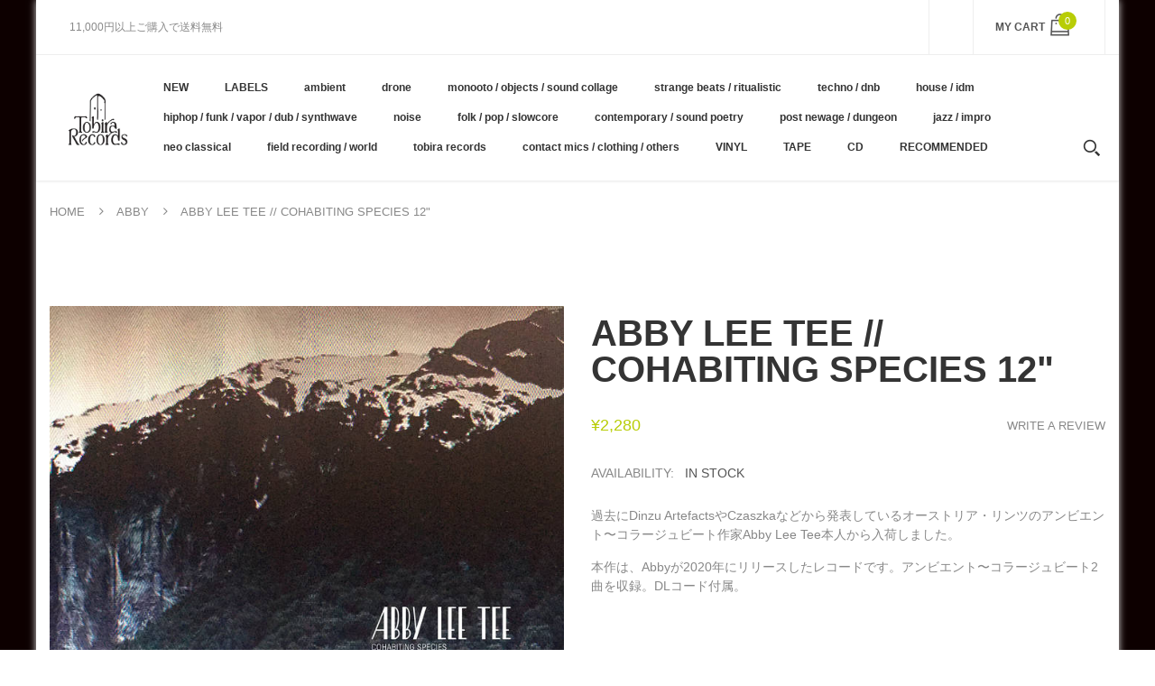

--- FILE ---
content_type: text/html; charset=utf-8
request_url: https://tobirarecords.com/products/abby-lee-tee-cohabiting-species-lp
body_size: 28540
content:
<!doctype html>
<!--[if IE 8]><html lang="en" class="ie8 js"> <![endif]-->
<!--[if (gt IE 9)|!(IE)]><!--><html lang="en" class="js"> <!--<![endif]-->

  <head>
    
    <link rel="shortcut icon" href="//tobirarecords.com/cdn/shop/t/5/assets/favicon.png?v=123980934030003511201601523602" type="image/png" />
    
    <meta charset="UTF-8">
    <meta http-equiv="Content-Type" content="text/html; charset=utf-8">
    <meta name="viewport" content="width=device-width, initial-scale=1, minimum-scale=1, maximum-scale=1" />
    <link rel="canonical" href="https://tobirarecords.com/products/abby-lee-tee-cohabiting-species-lp" />

    <!-- Title and description ================================================== -->
    <title>
      Abby Lee Tee // Cohabiting Species 12&quot; &ndash; Tobira Records
    </title>

    
    <meta name="description" content="過去にDinzu ArtefactsやCzaszkaなどから発表しているオーストリア・リンツのアンビエント〜コラージュビート作家Abby Lee Tee本人から入荷しました。 本作は、Abbyが2020年にリリースしたレコードです。アンビエント〜コラージュビート2曲を収録。DLコード付属。 ------------------------------ 12&quot; vinyl.  Accidental Records: &quot;Accidental Records is proud to announce Austrian DJ, musician and producer Fabian Holzinger aka Abby Lee Tee i">
    

    


  <meta property="og:type" content="product" />
  <meta property="og:title" content="Abby Lee Tee // Cohabiting Species 12&quot;" />
  
  <meta property="og:image" content="http://tobirarecords.com/cdn/shop/products/co1_d2f5b57d-d59e-4c51-b129-cca804e6797e_grande.jpg?v=1638061139" />
  <meta property="og:image:secure_url" content="https://tobirarecords.com/cdn/shop/products/co1_d2f5b57d-d59e-4c51-b129-cca804e6797e_grande.jpg?v=1638061139" />
  
  <meta property="og:image" content="http://tobirarecords.com/cdn/shop/products/co2_f6e034e9-af20-49d1-8542-31ba8a5f7bc9_grande.jpg?v=1638061139" />
  <meta property="og:image:secure_url" content="https://tobirarecords.com/cdn/shop/products/co2_f6e034e9-af20-49d1-8542-31ba8a5f7bc9_grande.jpg?v=1638061139" />
  
  <meta property="og:price:amount" content="2,280" />
  <meta property="og:price:currency" content="JPY" />



<meta property="og:description" content="過去にDinzu ArtefactsやCzaszkaなどから発表しているオーストリア・リンツのアンビエント〜コラージュビート作家Abby Lee Tee本人から入荷しました。 本作は、Abbyが2020年にリリースしたレコードです。アンビエント〜コラージュビート2曲を収録。DLコード付属。 ------------------------------ 12&quot; vinyl.  Accidental Records: &quot;Accidental Records is proud to announce Austrian DJ, musician and producer Fabian Holzinger aka Abby Lee Tee i" />

<meta property="og:url" content="https://tobirarecords.com/products/abby-lee-tee-cohabiting-species-lp" />
<meta property="og:site_name" content="Tobira Records" />
    

<link href="//tobirarecords.com/cdn/shop/t/5/assets/bootstrap.3x.css?v=9100710427519820321601443572" rel="stylesheet" type="text/css" media="all" />
<link href="//tobirarecords.com/cdn/shop/t/5/assets/jquery.owl.carousel.css?v=77657715448469033441601443646" rel="stylesheet" type="text/css" media="all" />
<link href="//tobirarecords.com/cdn/shop/t/5/assets/fontello-icon.css?v=49682899063844823741728449667" rel="stylesheet" type="text/css" media="all" />

<link href="//tobirarecords.com/cdn/shop/t/5/assets/jquery.plugin.css?v=26814120860690091781728449667" rel="stylesheet" type="text/css" media="all" />

<link href="//tobirarecords.com/cdn/shop/t/5/assets/bc.toggle.scss.css?v=95201188869412440251768011567" rel="stylesheet" type="text/css" media="all" />
<link href="//tobirarecords.com/cdn/shop/t/5/assets/bc.global.scss.css?v=48509680533442989251768011567" rel="stylesheet" type="text/css" media="all" />
<link href="//tobirarecords.com/cdn/shop/t/5/assets/bc.style.scss.css?v=15414682737888636591768011567" rel="stylesheet" type="text/css" media="all" />
<link href="//tobirarecords.com/cdn/shop/t/5/assets/bc.responsive.scss.css?v=130913295464372000701768011567" rel="stylesheet" type="text/css" media="all" />

    <link href="//fonts.googleapis.com/css?family=Arial:300italic,400italic,600italic,700italic,800italic,400,300,600,700,800" rel='stylesheet' type='text/css'>
<link href="//fonts.googleapis.com/css?family=Arial:300italic,400italic,600italic,700italic,800italic,400,300,600,700,800" rel='stylesheet' type='text/css'>
<link href="//fonts.googleapis.com/css?family=Arial:400,100,500,300,300italic,600,700,400italic,600italic,700italic" rel='stylesheet' type='text/css'>
<link href="//fonts.googleapis.com/css?family=Arial:300italic,400italic,600italic,700italic,800italic,400,300,600,700,800" rel='stylesheet' type='text/css'>
<link rel="stylesheet" href="//maxcdn.bootstrapcdn.com/font-awesome/4.7.0/css/font-awesome.min.css">
    

<script src="//tobirarecords.com/cdn/shop/t/5/assets/jquery-1.9.1.min.js?v=95800296054546268251601443596" ></script>

<script src="//tobirarecords.com/cdn/shop/t/5/assets/bootstrap.3x.min.js?v=133551432925901452781601443572" defer></script>

<script src="//tobirarecords.com/cdn/shop/t/5/assets/jquery.easing.1.3.js?v=183302368868080250061601443599" defer></script>

<script src="//tobirarecords.com/cdn/shop/t/5/assets/modernizr.js?v=48376380639843794271601443610"  async></script>

<script src="//tobirarecords.com/cdn/shop/t/5/assets/jquery.swiper.js?v=17649769062348938681601443606"></script>

<script src="//tobirarecords.com/cdn/shop/t/5/assets/cookies.js?v=152021851494072641811601443580"></script>
<script src="//tobirarecords.com/cdn/shop/t/5/assets/jquery.fancybox.min.js?v=145951643271796414991601443601"></script>
<script src="//tobirarecords.com/cdn/shop/t/5/assets/jquery.jgrowl.min.js?v=87227353252943713011601443603" defer></script>
<script src="//tobirarecords.com/cdn/shop/t/5/assets/jquery.elevatezoom.min.js?v=123601637255686690921601443600" defer></script>
<script src="//tobirarecords.com/cdn/shop/t/5/assets/jquery.owl.carousel.min.js?v=33650824321397007901601443603" defer></script>
<script src="//tobirarecords.com/cdn/shop/t/5/assets/jquery.scrollTo-min.js?v=126306357672223198871601443605" defer></script>
<script src="//tobirarecords.com/cdn/shop/t/5/assets/jquery.plugin.js?v=10681318543028800801601443604" defer></script>
<script src="//tobirarecords.com/cdn/shop/t/5/assets/jquery.countdown.js?v=12090125995840752651601443598" defer></script>

<script src="//tobirarecords.com/cdn/shop/t/5/assets/cart.js?v=169366680354182025121601443574" defer></script>
<script src="//tobirarecords.com/cdn/shop/t/5/assets/rivets-cart.min.js?v=49544620901609536631601443624" defer></script>

<script src="//tobirarecords.com/cdn/shop/t/5/assets/bc.ajax-search.js?v=87119048951310792981601443646" defer></script>



<script src="//tobirarecords.com/cdn/shop/t/5/assets/option_selection.js?v=15895070327792254761601443612" defer></script>



<script src="//tobirarecords.com/cdn/shop/t/5/assets/bc.global.js?v=174545979517470923221752742088" defer></script>
<script src="//tobirarecords.com/cdn/shop/t/5/assets/bc.slider.js?v=66949967630187611641601443646" defer></script>
<script src="//tobirarecords.com/cdn/shop/t/5/assets/bc.script.js?v=79905300226392401921603224334"></script>



    <script>window.performance && window.performance.mark && window.performance.mark('shopify.content_for_header.start');</script><meta name="google-site-verification" content="1KvOz30IAVObAatxhpm-MccVsePqvae03JNaQapx60Y">
<meta id="shopify-digital-wallet" name="shopify-digital-wallet" content="/30516379780/digital_wallets/dialog">
<meta name="shopify-checkout-api-token" content="8b7cd5754b3a0a98ceea5c202af8d01e">
<meta id="in-context-paypal-metadata" data-shop-id="30516379780" data-venmo-supported="false" data-environment="production" data-locale="ja_JP" data-paypal-v4="true" data-currency="JPY">
<link rel="alternate" hreflang="x-default" href="https://tobirarecords.com/products/abby-lee-tee-cohabiting-species-lp">
<link rel="alternate" hreflang="ja" href="https://tobirarecords.com/products/abby-lee-tee-cohabiting-species-lp">
<link rel="alternate" hreflang="en" href="https://tobirarecords.com/en/products/abby-lee-tee-cohabiting-species-lp">
<link rel="alternate" hreflang="ko" href="https://tobirarecords.com/ko/products/abby-lee-tee-cohabiting-species-lp">
<link rel="alternate" hreflang="zh-Hans" href="https://tobirarecords.com/zh-hans/products/abby-lee-tee-cohabiting-species-lp">
<link rel="alternate" hreflang="zh-Hant" href="https://tobirarecords.com/zh-hant/products/abby-lee-tee-cohabiting-species-lp">
<link rel="alternate" hreflang="de" href="https://tobirarecords.com/de/products/abby-lee-tee-cohabiting-species-lp">
<link rel="alternate" hreflang="es" href="https://tobirarecords.com/es/products/abby-lee-tee-cohabiting-species-lp">
<link rel="alternate" hreflang="sv" href="https://tobirarecords.com/sv/products/abby-lee-tee-cohabiting-species-lp">
<link rel="alternate" hreflang="it" href="https://tobirarecords.com/it/products/abby-lee-tee-cohabiting-species-lp">
<link rel="alternate" hreflang="nl" href="https://tobirarecords.com/nl/products/abby-lee-tee-cohabiting-species-lp">
<link rel="alternate" hreflang="id" href="https://tobirarecords.com/id/products/abby-lee-tee-cohabiting-species-lp">
<link rel="alternate" hreflang="no" href="https://tobirarecords.com/no/products/abby-lee-tee-cohabiting-species-lp">
<link rel="alternate" hreflang="el" href="https://tobirarecords.com/el/products/abby-lee-tee-cohabiting-species-lp">
<link rel="alternate" hreflang="da" href="https://tobirarecords.com/da/products/abby-lee-tee-cohabiting-species-lp">
<link rel="alternate" hreflang="fr" href="https://tobirarecords.com/fr/products/abby-lee-tee-cohabiting-species-lp">
<link rel="alternate" hreflang="th" href="https://tobirarecords.com/th/products/abby-lee-tee-cohabiting-species-lp">
<link rel="alternate" hreflang="vi" href="https://tobirarecords.com/vi/products/abby-lee-tee-cohabiting-species-lp">
<link rel="alternate" hreflang="fi" href="https://tobirarecords.com/fi/products/abby-lee-tee-cohabiting-species-lp">
<link rel="alternate" hreflang="he" href="https://tobirarecords.com/he/products/abby-lee-tee-cohabiting-species-lp">
<link rel="alternate" hreflang="zh-Hans-AC" href="https://tobirarecords.com/zh-hans/products/abby-lee-tee-cohabiting-species-lp">
<link rel="alternate" hreflang="zh-Hant-AC" href="https://tobirarecords.com/zh-hant/products/abby-lee-tee-cohabiting-species-lp">
<link rel="alternate" hreflang="zh-Hans-AD" href="https://tobirarecords.com/zh-hans/products/abby-lee-tee-cohabiting-species-lp">
<link rel="alternate" hreflang="zh-Hant-AD" href="https://tobirarecords.com/zh-hant/products/abby-lee-tee-cohabiting-species-lp">
<link rel="alternate" hreflang="zh-Hans-AE" href="https://tobirarecords.com/zh-hans/products/abby-lee-tee-cohabiting-species-lp">
<link rel="alternate" hreflang="zh-Hant-AE" href="https://tobirarecords.com/zh-hant/products/abby-lee-tee-cohabiting-species-lp">
<link rel="alternate" hreflang="zh-Hans-AF" href="https://tobirarecords.com/zh-hans/products/abby-lee-tee-cohabiting-species-lp">
<link rel="alternate" hreflang="zh-Hant-AF" href="https://tobirarecords.com/zh-hant/products/abby-lee-tee-cohabiting-species-lp">
<link rel="alternate" hreflang="zh-Hans-AG" href="https://tobirarecords.com/zh-hans/products/abby-lee-tee-cohabiting-species-lp">
<link rel="alternate" hreflang="zh-Hant-AG" href="https://tobirarecords.com/zh-hant/products/abby-lee-tee-cohabiting-species-lp">
<link rel="alternate" hreflang="zh-Hans-AI" href="https://tobirarecords.com/zh-hans/products/abby-lee-tee-cohabiting-species-lp">
<link rel="alternate" hreflang="zh-Hant-AI" href="https://tobirarecords.com/zh-hant/products/abby-lee-tee-cohabiting-species-lp">
<link rel="alternate" hreflang="zh-Hans-AL" href="https://tobirarecords.com/zh-hans/products/abby-lee-tee-cohabiting-species-lp">
<link rel="alternate" hreflang="zh-Hant-AL" href="https://tobirarecords.com/zh-hant/products/abby-lee-tee-cohabiting-species-lp">
<link rel="alternate" hreflang="zh-Hans-AM" href="https://tobirarecords.com/zh-hans/products/abby-lee-tee-cohabiting-species-lp">
<link rel="alternate" hreflang="zh-Hant-AM" href="https://tobirarecords.com/zh-hant/products/abby-lee-tee-cohabiting-species-lp">
<link rel="alternate" hreflang="zh-Hans-AO" href="https://tobirarecords.com/zh-hans/products/abby-lee-tee-cohabiting-species-lp">
<link rel="alternate" hreflang="zh-Hant-AO" href="https://tobirarecords.com/zh-hant/products/abby-lee-tee-cohabiting-species-lp">
<link rel="alternate" hreflang="zh-Hans-AR" href="https://tobirarecords.com/zh-hans/products/abby-lee-tee-cohabiting-species-lp">
<link rel="alternate" hreflang="zh-Hant-AR" href="https://tobirarecords.com/zh-hant/products/abby-lee-tee-cohabiting-species-lp">
<link rel="alternate" hreflang="zh-Hans-AT" href="https://tobirarecords.com/zh-hans/products/abby-lee-tee-cohabiting-species-lp">
<link rel="alternate" hreflang="zh-Hant-AT" href="https://tobirarecords.com/zh-hant/products/abby-lee-tee-cohabiting-species-lp">
<link rel="alternate" hreflang="zh-Hans-AU" href="https://tobirarecords.com/zh-hans/products/abby-lee-tee-cohabiting-species-lp">
<link rel="alternate" hreflang="zh-Hant-AU" href="https://tobirarecords.com/zh-hant/products/abby-lee-tee-cohabiting-species-lp">
<link rel="alternate" hreflang="zh-Hans-AW" href="https://tobirarecords.com/zh-hans/products/abby-lee-tee-cohabiting-species-lp">
<link rel="alternate" hreflang="zh-Hant-AW" href="https://tobirarecords.com/zh-hant/products/abby-lee-tee-cohabiting-species-lp">
<link rel="alternate" hreflang="zh-Hans-AX" href="https://tobirarecords.com/zh-hans/products/abby-lee-tee-cohabiting-species-lp">
<link rel="alternate" hreflang="zh-Hant-AX" href="https://tobirarecords.com/zh-hant/products/abby-lee-tee-cohabiting-species-lp">
<link rel="alternate" hreflang="zh-Hans-AZ" href="https://tobirarecords.com/zh-hans/products/abby-lee-tee-cohabiting-species-lp">
<link rel="alternate" hreflang="zh-Hant-AZ" href="https://tobirarecords.com/zh-hant/products/abby-lee-tee-cohabiting-species-lp">
<link rel="alternate" hreflang="zh-Hans-BA" href="https://tobirarecords.com/zh-hans/products/abby-lee-tee-cohabiting-species-lp">
<link rel="alternate" hreflang="zh-Hant-BA" href="https://tobirarecords.com/zh-hant/products/abby-lee-tee-cohabiting-species-lp">
<link rel="alternate" hreflang="zh-Hans-BB" href="https://tobirarecords.com/zh-hans/products/abby-lee-tee-cohabiting-species-lp">
<link rel="alternate" hreflang="zh-Hant-BB" href="https://tobirarecords.com/zh-hant/products/abby-lee-tee-cohabiting-species-lp">
<link rel="alternate" hreflang="zh-Hans-BD" href="https://tobirarecords.com/zh-hans/products/abby-lee-tee-cohabiting-species-lp">
<link rel="alternate" hreflang="zh-Hant-BD" href="https://tobirarecords.com/zh-hant/products/abby-lee-tee-cohabiting-species-lp">
<link rel="alternate" hreflang="zh-Hans-BE" href="https://tobirarecords.com/zh-hans/products/abby-lee-tee-cohabiting-species-lp">
<link rel="alternate" hreflang="zh-Hant-BE" href="https://tobirarecords.com/zh-hant/products/abby-lee-tee-cohabiting-species-lp">
<link rel="alternate" hreflang="zh-Hans-BF" href="https://tobirarecords.com/zh-hans/products/abby-lee-tee-cohabiting-species-lp">
<link rel="alternate" hreflang="zh-Hant-BF" href="https://tobirarecords.com/zh-hant/products/abby-lee-tee-cohabiting-species-lp">
<link rel="alternate" hreflang="zh-Hans-BG" href="https://tobirarecords.com/zh-hans/products/abby-lee-tee-cohabiting-species-lp">
<link rel="alternate" hreflang="zh-Hant-BG" href="https://tobirarecords.com/zh-hant/products/abby-lee-tee-cohabiting-species-lp">
<link rel="alternate" hreflang="zh-Hans-BH" href="https://tobirarecords.com/zh-hans/products/abby-lee-tee-cohabiting-species-lp">
<link rel="alternate" hreflang="zh-Hant-BH" href="https://tobirarecords.com/zh-hant/products/abby-lee-tee-cohabiting-species-lp">
<link rel="alternate" hreflang="zh-Hans-BI" href="https://tobirarecords.com/zh-hans/products/abby-lee-tee-cohabiting-species-lp">
<link rel="alternate" hreflang="zh-Hant-BI" href="https://tobirarecords.com/zh-hant/products/abby-lee-tee-cohabiting-species-lp">
<link rel="alternate" hreflang="zh-Hans-BJ" href="https://tobirarecords.com/zh-hans/products/abby-lee-tee-cohabiting-species-lp">
<link rel="alternate" hreflang="zh-Hant-BJ" href="https://tobirarecords.com/zh-hant/products/abby-lee-tee-cohabiting-species-lp">
<link rel="alternate" hreflang="zh-Hans-BL" href="https://tobirarecords.com/zh-hans/products/abby-lee-tee-cohabiting-species-lp">
<link rel="alternate" hreflang="zh-Hant-BL" href="https://tobirarecords.com/zh-hant/products/abby-lee-tee-cohabiting-species-lp">
<link rel="alternate" hreflang="zh-Hans-BM" href="https://tobirarecords.com/zh-hans/products/abby-lee-tee-cohabiting-species-lp">
<link rel="alternate" hreflang="zh-Hant-BM" href="https://tobirarecords.com/zh-hant/products/abby-lee-tee-cohabiting-species-lp">
<link rel="alternate" hreflang="zh-Hans-BN" href="https://tobirarecords.com/zh-hans/products/abby-lee-tee-cohabiting-species-lp">
<link rel="alternate" hreflang="zh-Hant-BN" href="https://tobirarecords.com/zh-hant/products/abby-lee-tee-cohabiting-species-lp">
<link rel="alternate" hreflang="zh-Hans-BO" href="https://tobirarecords.com/zh-hans/products/abby-lee-tee-cohabiting-species-lp">
<link rel="alternate" hreflang="zh-Hant-BO" href="https://tobirarecords.com/zh-hant/products/abby-lee-tee-cohabiting-species-lp">
<link rel="alternate" hreflang="zh-Hans-BQ" href="https://tobirarecords.com/zh-hans/products/abby-lee-tee-cohabiting-species-lp">
<link rel="alternate" hreflang="zh-Hant-BQ" href="https://tobirarecords.com/zh-hant/products/abby-lee-tee-cohabiting-species-lp">
<link rel="alternate" hreflang="zh-Hans-BR" href="https://tobirarecords.com/zh-hans/products/abby-lee-tee-cohabiting-species-lp">
<link rel="alternate" hreflang="zh-Hant-BR" href="https://tobirarecords.com/zh-hant/products/abby-lee-tee-cohabiting-species-lp">
<link rel="alternate" hreflang="zh-Hans-BS" href="https://tobirarecords.com/zh-hans/products/abby-lee-tee-cohabiting-species-lp">
<link rel="alternate" hreflang="zh-Hant-BS" href="https://tobirarecords.com/zh-hant/products/abby-lee-tee-cohabiting-species-lp">
<link rel="alternate" hreflang="zh-Hans-BT" href="https://tobirarecords.com/zh-hans/products/abby-lee-tee-cohabiting-species-lp">
<link rel="alternate" hreflang="zh-Hant-BT" href="https://tobirarecords.com/zh-hant/products/abby-lee-tee-cohabiting-species-lp">
<link rel="alternate" hreflang="zh-Hans-BW" href="https://tobirarecords.com/zh-hans/products/abby-lee-tee-cohabiting-species-lp">
<link rel="alternate" hreflang="zh-Hant-BW" href="https://tobirarecords.com/zh-hant/products/abby-lee-tee-cohabiting-species-lp">
<link rel="alternate" hreflang="zh-Hans-BY" href="https://tobirarecords.com/zh-hans/products/abby-lee-tee-cohabiting-species-lp">
<link rel="alternate" hreflang="zh-Hant-BY" href="https://tobirarecords.com/zh-hant/products/abby-lee-tee-cohabiting-species-lp">
<link rel="alternate" hreflang="zh-Hans-BZ" href="https://tobirarecords.com/zh-hans/products/abby-lee-tee-cohabiting-species-lp">
<link rel="alternate" hreflang="zh-Hant-BZ" href="https://tobirarecords.com/zh-hant/products/abby-lee-tee-cohabiting-species-lp">
<link rel="alternate" hreflang="zh-Hans-CA" href="https://tobirarecords.com/zh-hans/products/abby-lee-tee-cohabiting-species-lp">
<link rel="alternate" hreflang="zh-Hant-CA" href="https://tobirarecords.com/zh-hant/products/abby-lee-tee-cohabiting-species-lp">
<link rel="alternate" hreflang="zh-Hans-CC" href="https://tobirarecords.com/zh-hans/products/abby-lee-tee-cohabiting-species-lp">
<link rel="alternate" hreflang="zh-Hant-CC" href="https://tobirarecords.com/zh-hant/products/abby-lee-tee-cohabiting-species-lp">
<link rel="alternate" hreflang="zh-Hans-CD" href="https://tobirarecords.com/zh-hans/products/abby-lee-tee-cohabiting-species-lp">
<link rel="alternate" hreflang="zh-Hant-CD" href="https://tobirarecords.com/zh-hant/products/abby-lee-tee-cohabiting-species-lp">
<link rel="alternate" hreflang="zh-Hans-CF" href="https://tobirarecords.com/zh-hans/products/abby-lee-tee-cohabiting-species-lp">
<link rel="alternate" hreflang="zh-Hant-CF" href="https://tobirarecords.com/zh-hant/products/abby-lee-tee-cohabiting-species-lp">
<link rel="alternate" hreflang="zh-Hans-CG" href="https://tobirarecords.com/zh-hans/products/abby-lee-tee-cohabiting-species-lp">
<link rel="alternate" hreflang="zh-Hant-CG" href="https://tobirarecords.com/zh-hant/products/abby-lee-tee-cohabiting-species-lp">
<link rel="alternate" hreflang="zh-Hans-CH" href="https://tobirarecords.com/zh-hans/products/abby-lee-tee-cohabiting-species-lp">
<link rel="alternate" hreflang="zh-Hant-CH" href="https://tobirarecords.com/zh-hant/products/abby-lee-tee-cohabiting-species-lp">
<link rel="alternate" hreflang="zh-Hans-CI" href="https://tobirarecords.com/zh-hans/products/abby-lee-tee-cohabiting-species-lp">
<link rel="alternate" hreflang="zh-Hant-CI" href="https://tobirarecords.com/zh-hant/products/abby-lee-tee-cohabiting-species-lp">
<link rel="alternate" hreflang="zh-Hans-CK" href="https://tobirarecords.com/zh-hans/products/abby-lee-tee-cohabiting-species-lp">
<link rel="alternate" hreflang="zh-Hant-CK" href="https://tobirarecords.com/zh-hant/products/abby-lee-tee-cohabiting-species-lp">
<link rel="alternate" hreflang="zh-Hans-CL" href="https://tobirarecords.com/zh-hans/products/abby-lee-tee-cohabiting-species-lp">
<link rel="alternate" hreflang="zh-Hant-CL" href="https://tobirarecords.com/zh-hant/products/abby-lee-tee-cohabiting-species-lp">
<link rel="alternate" hreflang="zh-Hans-CM" href="https://tobirarecords.com/zh-hans/products/abby-lee-tee-cohabiting-species-lp">
<link rel="alternate" hreflang="zh-Hant-CM" href="https://tobirarecords.com/zh-hant/products/abby-lee-tee-cohabiting-species-lp">
<link rel="alternate" hreflang="zh-Hans-CN" href="https://tobirarecords.com/zh-hans/products/abby-lee-tee-cohabiting-species-lp">
<link rel="alternate" hreflang="zh-Hant-CN" href="https://tobirarecords.com/zh-hant/products/abby-lee-tee-cohabiting-species-lp">
<link rel="alternate" hreflang="zh-Hans-CO" href="https://tobirarecords.com/zh-hans/products/abby-lee-tee-cohabiting-species-lp">
<link rel="alternate" hreflang="zh-Hant-CO" href="https://tobirarecords.com/zh-hant/products/abby-lee-tee-cohabiting-species-lp">
<link rel="alternate" hreflang="zh-Hans-CR" href="https://tobirarecords.com/zh-hans/products/abby-lee-tee-cohabiting-species-lp">
<link rel="alternate" hreflang="zh-Hant-CR" href="https://tobirarecords.com/zh-hant/products/abby-lee-tee-cohabiting-species-lp">
<link rel="alternate" hreflang="zh-Hans-CV" href="https://tobirarecords.com/zh-hans/products/abby-lee-tee-cohabiting-species-lp">
<link rel="alternate" hreflang="zh-Hant-CV" href="https://tobirarecords.com/zh-hant/products/abby-lee-tee-cohabiting-species-lp">
<link rel="alternate" hreflang="zh-Hans-CW" href="https://tobirarecords.com/zh-hans/products/abby-lee-tee-cohabiting-species-lp">
<link rel="alternate" hreflang="zh-Hant-CW" href="https://tobirarecords.com/zh-hant/products/abby-lee-tee-cohabiting-species-lp">
<link rel="alternate" hreflang="zh-Hans-CX" href="https://tobirarecords.com/zh-hans/products/abby-lee-tee-cohabiting-species-lp">
<link rel="alternate" hreflang="zh-Hant-CX" href="https://tobirarecords.com/zh-hant/products/abby-lee-tee-cohabiting-species-lp">
<link rel="alternate" hreflang="zh-Hans-CY" href="https://tobirarecords.com/zh-hans/products/abby-lee-tee-cohabiting-species-lp">
<link rel="alternate" hreflang="zh-Hant-CY" href="https://tobirarecords.com/zh-hant/products/abby-lee-tee-cohabiting-species-lp">
<link rel="alternate" hreflang="zh-Hans-CZ" href="https://tobirarecords.com/zh-hans/products/abby-lee-tee-cohabiting-species-lp">
<link rel="alternate" hreflang="zh-Hant-CZ" href="https://tobirarecords.com/zh-hant/products/abby-lee-tee-cohabiting-species-lp">
<link rel="alternate" hreflang="zh-Hans-DE" href="https://tobirarecords.com/zh-hans/products/abby-lee-tee-cohabiting-species-lp">
<link rel="alternate" hreflang="zh-Hant-DE" href="https://tobirarecords.com/zh-hant/products/abby-lee-tee-cohabiting-species-lp">
<link rel="alternate" hreflang="zh-Hans-DJ" href="https://tobirarecords.com/zh-hans/products/abby-lee-tee-cohabiting-species-lp">
<link rel="alternate" hreflang="zh-Hant-DJ" href="https://tobirarecords.com/zh-hant/products/abby-lee-tee-cohabiting-species-lp">
<link rel="alternate" hreflang="zh-Hans-DK" href="https://tobirarecords.com/zh-hans/products/abby-lee-tee-cohabiting-species-lp">
<link rel="alternate" hreflang="zh-Hant-DK" href="https://tobirarecords.com/zh-hant/products/abby-lee-tee-cohabiting-species-lp">
<link rel="alternate" hreflang="zh-Hans-DM" href="https://tobirarecords.com/zh-hans/products/abby-lee-tee-cohabiting-species-lp">
<link rel="alternate" hreflang="zh-Hant-DM" href="https://tobirarecords.com/zh-hant/products/abby-lee-tee-cohabiting-species-lp">
<link rel="alternate" hreflang="zh-Hans-DO" href="https://tobirarecords.com/zh-hans/products/abby-lee-tee-cohabiting-species-lp">
<link rel="alternate" hreflang="zh-Hant-DO" href="https://tobirarecords.com/zh-hant/products/abby-lee-tee-cohabiting-species-lp">
<link rel="alternate" hreflang="zh-Hans-DZ" href="https://tobirarecords.com/zh-hans/products/abby-lee-tee-cohabiting-species-lp">
<link rel="alternate" hreflang="zh-Hant-DZ" href="https://tobirarecords.com/zh-hant/products/abby-lee-tee-cohabiting-species-lp">
<link rel="alternate" hreflang="zh-Hans-EC" href="https://tobirarecords.com/zh-hans/products/abby-lee-tee-cohabiting-species-lp">
<link rel="alternate" hreflang="zh-Hant-EC" href="https://tobirarecords.com/zh-hant/products/abby-lee-tee-cohabiting-species-lp">
<link rel="alternate" hreflang="zh-Hans-EE" href="https://tobirarecords.com/zh-hans/products/abby-lee-tee-cohabiting-species-lp">
<link rel="alternate" hreflang="zh-Hant-EE" href="https://tobirarecords.com/zh-hant/products/abby-lee-tee-cohabiting-species-lp">
<link rel="alternate" hreflang="zh-Hans-EG" href="https://tobirarecords.com/zh-hans/products/abby-lee-tee-cohabiting-species-lp">
<link rel="alternate" hreflang="zh-Hant-EG" href="https://tobirarecords.com/zh-hant/products/abby-lee-tee-cohabiting-species-lp">
<link rel="alternate" hreflang="zh-Hans-EH" href="https://tobirarecords.com/zh-hans/products/abby-lee-tee-cohabiting-species-lp">
<link rel="alternate" hreflang="zh-Hant-EH" href="https://tobirarecords.com/zh-hant/products/abby-lee-tee-cohabiting-species-lp">
<link rel="alternate" hreflang="zh-Hans-ER" href="https://tobirarecords.com/zh-hans/products/abby-lee-tee-cohabiting-species-lp">
<link rel="alternate" hreflang="zh-Hant-ER" href="https://tobirarecords.com/zh-hant/products/abby-lee-tee-cohabiting-species-lp">
<link rel="alternate" hreflang="zh-Hans-ES" href="https://tobirarecords.com/zh-hans/products/abby-lee-tee-cohabiting-species-lp">
<link rel="alternate" hreflang="zh-Hant-ES" href="https://tobirarecords.com/zh-hant/products/abby-lee-tee-cohabiting-species-lp">
<link rel="alternate" hreflang="zh-Hans-ET" href="https://tobirarecords.com/zh-hans/products/abby-lee-tee-cohabiting-species-lp">
<link rel="alternate" hreflang="zh-Hant-ET" href="https://tobirarecords.com/zh-hant/products/abby-lee-tee-cohabiting-species-lp">
<link rel="alternate" hreflang="zh-Hans-FI" href="https://tobirarecords.com/zh-hans/products/abby-lee-tee-cohabiting-species-lp">
<link rel="alternate" hreflang="zh-Hant-FI" href="https://tobirarecords.com/zh-hant/products/abby-lee-tee-cohabiting-species-lp">
<link rel="alternate" hreflang="zh-Hans-FJ" href="https://tobirarecords.com/zh-hans/products/abby-lee-tee-cohabiting-species-lp">
<link rel="alternate" hreflang="zh-Hant-FJ" href="https://tobirarecords.com/zh-hant/products/abby-lee-tee-cohabiting-species-lp">
<link rel="alternate" hreflang="zh-Hans-FK" href="https://tobirarecords.com/zh-hans/products/abby-lee-tee-cohabiting-species-lp">
<link rel="alternate" hreflang="zh-Hant-FK" href="https://tobirarecords.com/zh-hant/products/abby-lee-tee-cohabiting-species-lp">
<link rel="alternate" hreflang="zh-Hans-FO" href="https://tobirarecords.com/zh-hans/products/abby-lee-tee-cohabiting-species-lp">
<link rel="alternate" hreflang="zh-Hant-FO" href="https://tobirarecords.com/zh-hant/products/abby-lee-tee-cohabiting-species-lp">
<link rel="alternate" hreflang="zh-Hans-FR" href="https://tobirarecords.com/zh-hans/products/abby-lee-tee-cohabiting-species-lp">
<link rel="alternate" hreflang="zh-Hant-FR" href="https://tobirarecords.com/zh-hant/products/abby-lee-tee-cohabiting-species-lp">
<link rel="alternate" hreflang="zh-Hans-GA" href="https://tobirarecords.com/zh-hans/products/abby-lee-tee-cohabiting-species-lp">
<link rel="alternate" hreflang="zh-Hant-GA" href="https://tobirarecords.com/zh-hant/products/abby-lee-tee-cohabiting-species-lp">
<link rel="alternate" hreflang="zh-Hans-GB" href="https://tobirarecords.com/zh-hans/products/abby-lee-tee-cohabiting-species-lp">
<link rel="alternate" hreflang="zh-Hant-GB" href="https://tobirarecords.com/zh-hant/products/abby-lee-tee-cohabiting-species-lp">
<link rel="alternate" hreflang="zh-Hans-GD" href="https://tobirarecords.com/zh-hans/products/abby-lee-tee-cohabiting-species-lp">
<link rel="alternate" hreflang="zh-Hant-GD" href="https://tobirarecords.com/zh-hant/products/abby-lee-tee-cohabiting-species-lp">
<link rel="alternate" hreflang="zh-Hans-GE" href="https://tobirarecords.com/zh-hans/products/abby-lee-tee-cohabiting-species-lp">
<link rel="alternate" hreflang="zh-Hant-GE" href="https://tobirarecords.com/zh-hant/products/abby-lee-tee-cohabiting-species-lp">
<link rel="alternate" hreflang="zh-Hans-GF" href="https://tobirarecords.com/zh-hans/products/abby-lee-tee-cohabiting-species-lp">
<link rel="alternate" hreflang="zh-Hant-GF" href="https://tobirarecords.com/zh-hant/products/abby-lee-tee-cohabiting-species-lp">
<link rel="alternate" hreflang="zh-Hans-GG" href="https://tobirarecords.com/zh-hans/products/abby-lee-tee-cohabiting-species-lp">
<link rel="alternate" hreflang="zh-Hant-GG" href="https://tobirarecords.com/zh-hant/products/abby-lee-tee-cohabiting-species-lp">
<link rel="alternate" hreflang="zh-Hans-GH" href="https://tobirarecords.com/zh-hans/products/abby-lee-tee-cohabiting-species-lp">
<link rel="alternate" hreflang="zh-Hant-GH" href="https://tobirarecords.com/zh-hant/products/abby-lee-tee-cohabiting-species-lp">
<link rel="alternate" hreflang="zh-Hans-GI" href="https://tobirarecords.com/zh-hans/products/abby-lee-tee-cohabiting-species-lp">
<link rel="alternate" hreflang="zh-Hant-GI" href="https://tobirarecords.com/zh-hant/products/abby-lee-tee-cohabiting-species-lp">
<link rel="alternate" hreflang="zh-Hans-GL" href="https://tobirarecords.com/zh-hans/products/abby-lee-tee-cohabiting-species-lp">
<link rel="alternate" hreflang="zh-Hant-GL" href="https://tobirarecords.com/zh-hant/products/abby-lee-tee-cohabiting-species-lp">
<link rel="alternate" hreflang="zh-Hans-GM" href="https://tobirarecords.com/zh-hans/products/abby-lee-tee-cohabiting-species-lp">
<link rel="alternate" hreflang="zh-Hant-GM" href="https://tobirarecords.com/zh-hant/products/abby-lee-tee-cohabiting-species-lp">
<link rel="alternate" hreflang="zh-Hans-GN" href="https://tobirarecords.com/zh-hans/products/abby-lee-tee-cohabiting-species-lp">
<link rel="alternate" hreflang="zh-Hant-GN" href="https://tobirarecords.com/zh-hant/products/abby-lee-tee-cohabiting-species-lp">
<link rel="alternate" hreflang="zh-Hans-GP" href="https://tobirarecords.com/zh-hans/products/abby-lee-tee-cohabiting-species-lp">
<link rel="alternate" hreflang="zh-Hant-GP" href="https://tobirarecords.com/zh-hant/products/abby-lee-tee-cohabiting-species-lp">
<link rel="alternate" hreflang="zh-Hans-GQ" href="https://tobirarecords.com/zh-hans/products/abby-lee-tee-cohabiting-species-lp">
<link rel="alternate" hreflang="zh-Hant-GQ" href="https://tobirarecords.com/zh-hant/products/abby-lee-tee-cohabiting-species-lp">
<link rel="alternate" hreflang="zh-Hans-GR" href="https://tobirarecords.com/zh-hans/products/abby-lee-tee-cohabiting-species-lp">
<link rel="alternate" hreflang="zh-Hant-GR" href="https://tobirarecords.com/zh-hant/products/abby-lee-tee-cohabiting-species-lp">
<link rel="alternate" hreflang="zh-Hans-GS" href="https://tobirarecords.com/zh-hans/products/abby-lee-tee-cohabiting-species-lp">
<link rel="alternate" hreflang="zh-Hant-GS" href="https://tobirarecords.com/zh-hant/products/abby-lee-tee-cohabiting-species-lp">
<link rel="alternate" hreflang="zh-Hans-GT" href="https://tobirarecords.com/zh-hans/products/abby-lee-tee-cohabiting-species-lp">
<link rel="alternate" hreflang="zh-Hant-GT" href="https://tobirarecords.com/zh-hant/products/abby-lee-tee-cohabiting-species-lp">
<link rel="alternate" hreflang="zh-Hans-GW" href="https://tobirarecords.com/zh-hans/products/abby-lee-tee-cohabiting-species-lp">
<link rel="alternate" hreflang="zh-Hant-GW" href="https://tobirarecords.com/zh-hant/products/abby-lee-tee-cohabiting-species-lp">
<link rel="alternate" hreflang="zh-Hans-GY" href="https://tobirarecords.com/zh-hans/products/abby-lee-tee-cohabiting-species-lp">
<link rel="alternate" hreflang="zh-Hant-GY" href="https://tobirarecords.com/zh-hant/products/abby-lee-tee-cohabiting-species-lp">
<link rel="alternate" hreflang="zh-Hans-HK" href="https://tobirarecords.com/zh-hans/products/abby-lee-tee-cohabiting-species-lp">
<link rel="alternate" hreflang="zh-Hant-HK" href="https://tobirarecords.com/zh-hant/products/abby-lee-tee-cohabiting-species-lp">
<link rel="alternate" hreflang="zh-Hans-HN" href="https://tobirarecords.com/zh-hans/products/abby-lee-tee-cohabiting-species-lp">
<link rel="alternate" hreflang="zh-Hant-HN" href="https://tobirarecords.com/zh-hant/products/abby-lee-tee-cohabiting-species-lp">
<link rel="alternate" hreflang="zh-Hans-HR" href="https://tobirarecords.com/zh-hans/products/abby-lee-tee-cohabiting-species-lp">
<link rel="alternate" hreflang="zh-Hant-HR" href="https://tobirarecords.com/zh-hant/products/abby-lee-tee-cohabiting-species-lp">
<link rel="alternate" hreflang="zh-Hans-HT" href="https://tobirarecords.com/zh-hans/products/abby-lee-tee-cohabiting-species-lp">
<link rel="alternate" hreflang="zh-Hant-HT" href="https://tobirarecords.com/zh-hant/products/abby-lee-tee-cohabiting-species-lp">
<link rel="alternate" hreflang="zh-Hans-HU" href="https://tobirarecords.com/zh-hans/products/abby-lee-tee-cohabiting-species-lp">
<link rel="alternate" hreflang="zh-Hant-HU" href="https://tobirarecords.com/zh-hant/products/abby-lee-tee-cohabiting-species-lp">
<link rel="alternate" hreflang="zh-Hans-ID" href="https://tobirarecords.com/zh-hans/products/abby-lee-tee-cohabiting-species-lp">
<link rel="alternate" hreflang="zh-Hant-ID" href="https://tobirarecords.com/zh-hant/products/abby-lee-tee-cohabiting-species-lp">
<link rel="alternate" hreflang="zh-Hans-IE" href="https://tobirarecords.com/zh-hans/products/abby-lee-tee-cohabiting-species-lp">
<link rel="alternate" hreflang="zh-Hant-IE" href="https://tobirarecords.com/zh-hant/products/abby-lee-tee-cohabiting-species-lp">
<link rel="alternate" hreflang="zh-Hans-IL" href="https://tobirarecords.com/zh-hans/products/abby-lee-tee-cohabiting-species-lp">
<link rel="alternate" hreflang="zh-Hant-IL" href="https://tobirarecords.com/zh-hant/products/abby-lee-tee-cohabiting-species-lp">
<link rel="alternate" hreflang="zh-Hans-IM" href="https://tobirarecords.com/zh-hans/products/abby-lee-tee-cohabiting-species-lp">
<link rel="alternate" hreflang="zh-Hant-IM" href="https://tobirarecords.com/zh-hant/products/abby-lee-tee-cohabiting-species-lp">
<link rel="alternate" hreflang="zh-Hans-IN" href="https://tobirarecords.com/zh-hans/products/abby-lee-tee-cohabiting-species-lp">
<link rel="alternate" hreflang="zh-Hant-IN" href="https://tobirarecords.com/zh-hant/products/abby-lee-tee-cohabiting-species-lp">
<link rel="alternate" hreflang="zh-Hans-IO" href="https://tobirarecords.com/zh-hans/products/abby-lee-tee-cohabiting-species-lp">
<link rel="alternate" hreflang="zh-Hant-IO" href="https://tobirarecords.com/zh-hant/products/abby-lee-tee-cohabiting-species-lp">
<link rel="alternate" hreflang="zh-Hans-IQ" href="https://tobirarecords.com/zh-hans/products/abby-lee-tee-cohabiting-species-lp">
<link rel="alternate" hreflang="zh-Hant-IQ" href="https://tobirarecords.com/zh-hant/products/abby-lee-tee-cohabiting-species-lp">
<link rel="alternate" hreflang="zh-Hans-IS" href="https://tobirarecords.com/zh-hans/products/abby-lee-tee-cohabiting-species-lp">
<link rel="alternate" hreflang="zh-Hant-IS" href="https://tobirarecords.com/zh-hant/products/abby-lee-tee-cohabiting-species-lp">
<link rel="alternate" hreflang="zh-Hans-IT" href="https://tobirarecords.com/zh-hans/products/abby-lee-tee-cohabiting-species-lp">
<link rel="alternate" hreflang="zh-Hant-IT" href="https://tobirarecords.com/zh-hant/products/abby-lee-tee-cohabiting-species-lp">
<link rel="alternate" hreflang="zh-Hans-JE" href="https://tobirarecords.com/zh-hans/products/abby-lee-tee-cohabiting-species-lp">
<link rel="alternate" hreflang="zh-Hant-JE" href="https://tobirarecords.com/zh-hant/products/abby-lee-tee-cohabiting-species-lp">
<link rel="alternate" hreflang="zh-Hans-JM" href="https://tobirarecords.com/zh-hans/products/abby-lee-tee-cohabiting-species-lp">
<link rel="alternate" hreflang="zh-Hant-JM" href="https://tobirarecords.com/zh-hant/products/abby-lee-tee-cohabiting-species-lp">
<link rel="alternate" hreflang="zh-Hans-JO" href="https://tobirarecords.com/zh-hans/products/abby-lee-tee-cohabiting-species-lp">
<link rel="alternate" hreflang="zh-Hant-JO" href="https://tobirarecords.com/zh-hant/products/abby-lee-tee-cohabiting-species-lp">
<link rel="alternate" hreflang="zh-Hans-JP" href="https://tobirarecords.com/zh-hans/products/abby-lee-tee-cohabiting-species-lp">
<link rel="alternate" hreflang="zh-Hant-JP" href="https://tobirarecords.com/zh-hant/products/abby-lee-tee-cohabiting-species-lp">
<link rel="alternate" hreflang="zh-Hans-KE" href="https://tobirarecords.com/zh-hans/products/abby-lee-tee-cohabiting-species-lp">
<link rel="alternate" hreflang="zh-Hant-KE" href="https://tobirarecords.com/zh-hant/products/abby-lee-tee-cohabiting-species-lp">
<link rel="alternate" hreflang="zh-Hans-KG" href="https://tobirarecords.com/zh-hans/products/abby-lee-tee-cohabiting-species-lp">
<link rel="alternate" hreflang="zh-Hant-KG" href="https://tobirarecords.com/zh-hant/products/abby-lee-tee-cohabiting-species-lp">
<link rel="alternate" hreflang="zh-Hans-KH" href="https://tobirarecords.com/zh-hans/products/abby-lee-tee-cohabiting-species-lp">
<link rel="alternate" hreflang="zh-Hant-KH" href="https://tobirarecords.com/zh-hant/products/abby-lee-tee-cohabiting-species-lp">
<link rel="alternate" hreflang="zh-Hans-KI" href="https://tobirarecords.com/zh-hans/products/abby-lee-tee-cohabiting-species-lp">
<link rel="alternate" hreflang="zh-Hant-KI" href="https://tobirarecords.com/zh-hant/products/abby-lee-tee-cohabiting-species-lp">
<link rel="alternate" hreflang="zh-Hans-KM" href="https://tobirarecords.com/zh-hans/products/abby-lee-tee-cohabiting-species-lp">
<link rel="alternate" hreflang="zh-Hant-KM" href="https://tobirarecords.com/zh-hant/products/abby-lee-tee-cohabiting-species-lp">
<link rel="alternate" hreflang="zh-Hans-KN" href="https://tobirarecords.com/zh-hans/products/abby-lee-tee-cohabiting-species-lp">
<link rel="alternate" hreflang="zh-Hant-KN" href="https://tobirarecords.com/zh-hant/products/abby-lee-tee-cohabiting-species-lp">
<link rel="alternate" hreflang="zh-Hans-KR" href="https://tobirarecords.com/zh-hans/products/abby-lee-tee-cohabiting-species-lp">
<link rel="alternate" hreflang="zh-Hant-KR" href="https://tobirarecords.com/zh-hant/products/abby-lee-tee-cohabiting-species-lp">
<link rel="alternate" hreflang="zh-Hans-KW" href="https://tobirarecords.com/zh-hans/products/abby-lee-tee-cohabiting-species-lp">
<link rel="alternate" hreflang="zh-Hant-KW" href="https://tobirarecords.com/zh-hant/products/abby-lee-tee-cohabiting-species-lp">
<link rel="alternate" hreflang="zh-Hans-KY" href="https://tobirarecords.com/zh-hans/products/abby-lee-tee-cohabiting-species-lp">
<link rel="alternate" hreflang="zh-Hant-KY" href="https://tobirarecords.com/zh-hant/products/abby-lee-tee-cohabiting-species-lp">
<link rel="alternate" hreflang="zh-Hans-KZ" href="https://tobirarecords.com/zh-hans/products/abby-lee-tee-cohabiting-species-lp">
<link rel="alternate" hreflang="zh-Hant-KZ" href="https://tobirarecords.com/zh-hant/products/abby-lee-tee-cohabiting-species-lp">
<link rel="alternate" hreflang="zh-Hans-LA" href="https://tobirarecords.com/zh-hans/products/abby-lee-tee-cohabiting-species-lp">
<link rel="alternate" hreflang="zh-Hant-LA" href="https://tobirarecords.com/zh-hant/products/abby-lee-tee-cohabiting-species-lp">
<link rel="alternate" hreflang="zh-Hans-LB" href="https://tobirarecords.com/zh-hans/products/abby-lee-tee-cohabiting-species-lp">
<link rel="alternate" hreflang="zh-Hant-LB" href="https://tobirarecords.com/zh-hant/products/abby-lee-tee-cohabiting-species-lp">
<link rel="alternate" hreflang="zh-Hans-LC" href="https://tobirarecords.com/zh-hans/products/abby-lee-tee-cohabiting-species-lp">
<link rel="alternate" hreflang="zh-Hant-LC" href="https://tobirarecords.com/zh-hant/products/abby-lee-tee-cohabiting-species-lp">
<link rel="alternate" hreflang="zh-Hans-LI" href="https://tobirarecords.com/zh-hans/products/abby-lee-tee-cohabiting-species-lp">
<link rel="alternate" hreflang="zh-Hant-LI" href="https://tobirarecords.com/zh-hant/products/abby-lee-tee-cohabiting-species-lp">
<link rel="alternate" hreflang="zh-Hans-LK" href="https://tobirarecords.com/zh-hans/products/abby-lee-tee-cohabiting-species-lp">
<link rel="alternate" hreflang="zh-Hant-LK" href="https://tobirarecords.com/zh-hant/products/abby-lee-tee-cohabiting-species-lp">
<link rel="alternate" hreflang="zh-Hans-LR" href="https://tobirarecords.com/zh-hans/products/abby-lee-tee-cohabiting-species-lp">
<link rel="alternate" hreflang="zh-Hant-LR" href="https://tobirarecords.com/zh-hant/products/abby-lee-tee-cohabiting-species-lp">
<link rel="alternate" hreflang="zh-Hans-LS" href="https://tobirarecords.com/zh-hans/products/abby-lee-tee-cohabiting-species-lp">
<link rel="alternate" hreflang="zh-Hant-LS" href="https://tobirarecords.com/zh-hant/products/abby-lee-tee-cohabiting-species-lp">
<link rel="alternate" hreflang="zh-Hans-LT" href="https://tobirarecords.com/zh-hans/products/abby-lee-tee-cohabiting-species-lp">
<link rel="alternate" hreflang="zh-Hant-LT" href="https://tobirarecords.com/zh-hant/products/abby-lee-tee-cohabiting-species-lp">
<link rel="alternate" hreflang="zh-Hans-LU" href="https://tobirarecords.com/zh-hans/products/abby-lee-tee-cohabiting-species-lp">
<link rel="alternate" hreflang="zh-Hant-LU" href="https://tobirarecords.com/zh-hant/products/abby-lee-tee-cohabiting-species-lp">
<link rel="alternate" hreflang="zh-Hans-LV" href="https://tobirarecords.com/zh-hans/products/abby-lee-tee-cohabiting-species-lp">
<link rel="alternate" hreflang="zh-Hant-LV" href="https://tobirarecords.com/zh-hant/products/abby-lee-tee-cohabiting-species-lp">
<link rel="alternate" hreflang="zh-Hans-LY" href="https://tobirarecords.com/zh-hans/products/abby-lee-tee-cohabiting-species-lp">
<link rel="alternate" hreflang="zh-Hant-LY" href="https://tobirarecords.com/zh-hant/products/abby-lee-tee-cohabiting-species-lp">
<link rel="alternate" hreflang="zh-Hans-MA" href="https://tobirarecords.com/zh-hans/products/abby-lee-tee-cohabiting-species-lp">
<link rel="alternate" hreflang="zh-Hant-MA" href="https://tobirarecords.com/zh-hant/products/abby-lee-tee-cohabiting-species-lp">
<link rel="alternate" hreflang="zh-Hans-MC" href="https://tobirarecords.com/zh-hans/products/abby-lee-tee-cohabiting-species-lp">
<link rel="alternate" hreflang="zh-Hant-MC" href="https://tobirarecords.com/zh-hant/products/abby-lee-tee-cohabiting-species-lp">
<link rel="alternate" hreflang="zh-Hans-MD" href="https://tobirarecords.com/zh-hans/products/abby-lee-tee-cohabiting-species-lp">
<link rel="alternate" hreflang="zh-Hant-MD" href="https://tobirarecords.com/zh-hant/products/abby-lee-tee-cohabiting-species-lp">
<link rel="alternate" hreflang="zh-Hans-ME" href="https://tobirarecords.com/zh-hans/products/abby-lee-tee-cohabiting-species-lp">
<link rel="alternate" hreflang="zh-Hant-ME" href="https://tobirarecords.com/zh-hant/products/abby-lee-tee-cohabiting-species-lp">
<link rel="alternate" hreflang="zh-Hans-MF" href="https://tobirarecords.com/zh-hans/products/abby-lee-tee-cohabiting-species-lp">
<link rel="alternate" hreflang="zh-Hant-MF" href="https://tobirarecords.com/zh-hant/products/abby-lee-tee-cohabiting-species-lp">
<link rel="alternate" hreflang="zh-Hans-MG" href="https://tobirarecords.com/zh-hans/products/abby-lee-tee-cohabiting-species-lp">
<link rel="alternate" hreflang="zh-Hant-MG" href="https://tobirarecords.com/zh-hant/products/abby-lee-tee-cohabiting-species-lp">
<link rel="alternate" hreflang="zh-Hans-MK" href="https://tobirarecords.com/zh-hans/products/abby-lee-tee-cohabiting-species-lp">
<link rel="alternate" hreflang="zh-Hant-MK" href="https://tobirarecords.com/zh-hant/products/abby-lee-tee-cohabiting-species-lp">
<link rel="alternate" hreflang="zh-Hans-ML" href="https://tobirarecords.com/zh-hans/products/abby-lee-tee-cohabiting-species-lp">
<link rel="alternate" hreflang="zh-Hant-ML" href="https://tobirarecords.com/zh-hant/products/abby-lee-tee-cohabiting-species-lp">
<link rel="alternate" hreflang="zh-Hans-MM" href="https://tobirarecords.com/zh-hans/products/abby-lee-tee-cohabiting-species-lp">
<link rel="alternate" hreflang="zh-Hant-MM" href="https://tobirarecords.com/zh-hant/products/abby-lee-tee-cohabiting-species-lp">
<link rel="alternate" hreflang="zh-Hans-MN" href="https://tobirarecords.com/zh-hans/products/abby-lee-tee-cohabiting-species-lp">
<link rel="alternate" hreflang="zh-Hant-MN" href="https://tobirarecords.com/zh-hant/products/abby-lee-tee-cohabiting-species-lp">
<link rel="alternate" hreflang="zh-Hans-MO" href="https://tobirarecords.com/zh-hans/products/abby-lee-tee-cohabiting-species-lp">
<link rel="alternate" hreflang="zh-Hant-MO" href="https://tobirarecords.com/zh-hant/products/abby-lee-tee-cohabiting-species-lp">
<link rel="alternate" hreflang="zh-Hans-MQ" href="https://tobirarecords.com/zh-hans/products/abby-lee-tee-cohabiting-species-lp">
<link rel="alternate" hreflang="zh-Hant-MQ" href="https://tobirarecords.com/zh-hant/products/abby-lee-tee-cohabiting-species-lp">
<link rel="alternate" hreflang="zh-Hans-MR" href="https://tobirarecords.com/zh-hans/products/abby-lee-tee-cohabiting-species-lp">
<link rel="alternate" hreflang="zh-Hant-MR" href="https://tobirarecords.com/zh-hant/products/abby-lee-tee-cohabiting-species-lp">
<link rel="alternate" hreflang="zh-Hans-MS" href="https://tobirarecords.com/zh-hans/products/abby-lee-tee-cohabiting-species-lp">
<link rel="alternate" hreflang="zh-Hant-MS" href="https://tobirarecords.com/zh-hant/products/abby-lee-tee-cohabiting-species-lp">
<link rel="alternate" hreflang="zh-Hans-MT" href="https://tobirarecords.com/zh-hans/products/abby-lee-tee-cohabiting-species-lp">
<link rel="alternate" hreflang="zh-Hant-MT" href="https://tobirarecords.com/zh-hant/products/abby-lee-tee-cohabiting-species-lp">
<link rel="alternate" hreflang="zh-Hans-MU" href="https://tobirarecords.com/zh-hans/products/abby-lee-tee-cohabiting-species-lp">
<link rel="alternate" hreflang="zh-Hant-MU" href="https://tobirarecords.com/zh-hant/products/abby-lee-tee-cohabiting-species-lp">
<link rel="alternate" hreflang="zh-Hans-MV" href="https://tobirarecords.com/zh-hans/products/abby-lee-tee-cohabiting-species-lp">
<link rel="alternate" hreflang="zh-Hant-MV" href="https://tobirarecords.com/zh-hant/products/abby-lee-tee-cohabiting-species-lp">
<link rel="alternate" hreflang="zh-Hans-MW" href="https://tobirarecords.com/zh-hans/products/abby-lee-tee-cohabiting-species-lp">
<link rel="alternate" hreflang="zh-Hant-MW" href="https://tobirarecords.com/zh-hant/products/abby-lee-tee-cohabiting-species-lp">
<link rel="alternate" hreflang="zh-Hans-MX" href="https://tobirarecords.com/zh-hans/products/abby-lee-tee-cohabiting-species-lp">
<link rel="alternate" hreflang="zh-Hant-MX" href="https://tobirarecords.com/zh-hant/products/abby-lee-tee-cohabiting-species-lp">
<link rel="alternate" hreflang="zh-Hans-MY" href="https://tobirarecords.com/zh-hans/products/abby-lee-tee-cohabiting-species-lp">
<link rel="alternate" hreflang="zh-Hant-MY" href="https://tobirarecords.com/zh-hant/products/abby-lee-tee-cohabiting-species-lp">
<link rel="alternate" hreflang="zh-Hans-MZ" href="https://tobirarecords.com/zh-hans/products/abby-lee-tee-cohabiting-species-lp">
<link rel="alternate" hreflang="zh-Hant-MZ" href="https://tobirarecords.com/zh-hant/products/abby-lee-tee-cohabiting-species-lp">
<link rel="alternate" hreflang="zh-Hans-NA" href="https://tobirarecords.com/zh-hans/products/abby-lee-tee-cohabiting-species-lp">
<link rel="alternate" hreflang="zh-Hant-NA" href="https://tobirarecords.com/zh-hant/products/abby-lee-tee-cohabiting-species-lp">
<link rel="alternate" hreflang="zh-Hans-NC" href="https://tobirarecords.com/zh-hans/products/abby-lee-tee-cohabiting-species-lp">
<link rel="alternate" hreflang="zh-Hant-NC" href="https://tobirarecords.com/zh-hant/products/abby-lee-tee-cohabiting-species-lp">
<link rel="alternate" hreflang="zh-Hans-NE" href="https://tobirarecords.com/zh-hans/products/abby-lee-tee-cohabiting-species-lp">
<link rel="alternate" hreflang="zh-Hant-NE" href="https://tobirarecords.com/zh-hant/products/abby-lee-tee-cohabiting-species-lp">
<link rel="alternate" hreflang="zh-Hans-NF" href="https://tobirarecords.com/zh-hans/products/abby-lee-tee-cohabiting-species-lp">
<link rel="alternate" hreflang="zh-Hant-NF" href="https://tobirarecords.com/zh-hant/products/abby-lee-tee-cohabiting-species-lp">
<link rel="alternate" hreflang="zh-Hans-NG" href="https://tobirarecords.com/zh-hans/products/abby-lee-tee-cohabiting-species-lp">
<link rel="alternate" hreflang="zh-Hant-NG" href="https://tobirarecords.com/zh-hant/products/abby-lee-tee-cohabiting-species-lp">
<link rel="alternate" hreflang="zh-Hans-NI" href="https://tobirarecords.com/zh-hans/products/abby-lee-tee-cohabiting-species-lp">
<link rel="alternate" hreflang="zh-Hant-NI" href="https://tobirarecords.com/zh-hant/products/abby-lee-tee-cohabiting-species-lp">
<link rel="alternate" hreflang="zh-Hans-NL" href="https://tobirarecords.com/zh-hans/products/abby-lee-tee-cohabiting-species-lp">
<link rel="alternate" hreflang="zh-Hant-NL" href="https://tobirarecords.com/zh-hant/products/abby-lee-tee-cohabiting-species-lp">
<link rel="alternate" hreflang="zh-Hans-NO" href="https://tobirarecords.com/zh-hans/products/abby-lee-tee-cohabiting-species-lp">
<link rel="alternate" hreflang="zh-Hant-NO" href="https://tobirarecords.com/zh-hant/products/abby-lee-tee-cohabiting-species-lp">
<link rel="alternate" hreflang="zh-Hans-NP" href="https://tobirarecords.com/zh-hans/products/abby-lee-tee-cohabiting-species-lp">
<link rel="alternate" hreflang="zh-Hant-NP" href="https://tobirarecords.com/zh-hant/products/abby-lee-tee-cohabiting-species-lp">
<link rel="alternate" hreflang="zh-Hans-NR" href="https://tobirarecords.com/zh-hans/products/abby-lee-tee-cohabiting-species-lp">
<link rel="alternate" hreflang="zh-Hant-NR" href="https://tobirarecords.com/zh-hant/products/abby-lee-tee-cohabiting-species-lp">
<link rel="alternate" hreflang="zh-Hans-NU" href="https://tobirarecords.com/zh-hans/products/abby-lee-tee-cohabiting-species-lp">
<link rel="alternate" hreflang="zh-Hant-NU" href="https://tobirarecords.com/zh-hant/products/abby-lee-tee-cohabiting-species-lp">
<link rel="alternate" hreflang="zh-Hans-NZ" href="https://tobirarecords.com/zh-hans/products/abby-lee-tee-cohabiting-species-lp">
<link rel="alternate" hreflang="zh-Hant-NZ" href="https://tobirarecords.com/zh-hant/products/abby-lee-tee-cohabiting-species-lp">
<link rel="alternate" hreflang="zh-Hans-OM" href="https://tobirarecords.com/zh-hans/products/abby-lee-tee-cohabiting-species-lp">
<link rel="alternate" hreflang="zh-Hant-OM" href="https://tobirarecords.com/zh-hant/products/abby-lee-tee-cohabiting-species-lp">
<link rel="alternate" hreflang="zh-Hans-PA" href="https://tobirarecords.com/zh-hans/products/abby-lee-tee-cohabiting-species-lp">
<link rel="alternate" hreflang="zh-Hant-PA" href="https://tobirarecords.com/zh-hant/products/abby-lee-tee-cohabiting-species-lp">
<link rel="alternate" hreflang="zh-Hans-PE" href="https://tobirarecords.com/zh-hans/products/abby-lee-tee-cohabiting-species-lp">
<link rel="alternate" hreflang="zh-Hant-PE" href="https://tobirarecords.com/zh-hant/products/abby-lee-tee-cohabiting-species-lp">
<link rel="alternate" hreflang="zh-Hans-PF" href="https://tobirarecords.com/zh-hans/products/abby-lee-tee-cohabiting-species-lp">
<link rel="alternate" hreflang="zh-Hant-PF" href="https://tobirarecords.com/zh-hant/products/abby-lee-tee-cohabiting-species-lp">
<link rel="alternate" hreflang="zh-Hans-PG" href="https://tobirarecords.com/zh-hans/products/abby-lee-tee-cohabiting-species-lp">
<link rel="alternate" hreflang="zh-Hant-PG" href="https://tobirarecords.com/zh-hant/products/abby-lee-tee-cohabiting-species-lp">
<link rel="alternate" hreflang="zh-Hans-PH" href="https://tobirarecords.com/zh-hans/products/abby-lee-tee-cohabiting-species-lp">
<link rel="alternate" hreflang="zh-Hant-PH" href="https://tobirarecords.com/zh-hant/products/abby-lee-tee-cohabiting-species-lp">
<link rel="alternate" hreflang="zh-Hans-PK" href="https://tobirarecords.com/zh-hans/products/abby-lee-tee-cohabiting-species-lp">
<link rel="alternate" hreflang="zh-Hant-PK" href="https://tobirarecords.com/zh-hant/products/abby-lee-tee-cohabiting-species-lp">
<link rel="alternate" hreflang="zh-Hans-PL" href="https://tobirarecords.com/zh-hans/products/abby-lee-tee-cohabiting-species-lp">
<link rel="alternate" hreflang="zh-Hant-PL" href="https://tobirarecords.com/zh-hant/products/abby-lee-tee-cohabiting-species-lp">
<link rel="alternate" hreflang="zh-Hans-PM" href="https://tobirarecords.com/zh-hans/products/abby-lee-tee-cohabiting-species-lp">
<link rel="alternate" hreflang="zh-Hant-PM" href="https://tobirarecords.com/zh-hant/products/abby-lee-tee-cohabiting-species-lp">
<link rel="alternate" hreflang="zh-Hans-PN" href="https://tobirarecords.com/zh-hans/products/abby-lee-tee-cohabiting-species-lp">
<link rel="alternate" hreflang="zh-Hant-PN" href="https://tobirarecords.com/zh-hant/products/abby-lee-tee-cohabiting-species-lp">
<link rel="alternate" hreflang="zh-Hans-PS" href="https://tobirarecords.com/zh-hans/products/abby-lee-tee-cohabiting-species-lp">
<link rel="alternate" hreflang="zh-Hant-PS" href="https://tobirarecords.com/zh-hant/products/abby-lee-tee-cohabiting-species-lp">
<link rel="alternate" hreflang="zh-Hans-PT" href="https://tobirarecords.com/zh-hans/products/abby-lee-tee-cohabiting-species-lp">
<link rel="alternate" hreflang="zh-Hant-PT" href="https://tobirarecords.com/zh-hant/products/abby-lee-tee-cohabiting-species-lp">
<link rel="alternate" hreflang="zh-Hans-PY" href="https://tobirarecords.com/zh-hans/products/abby-lee-tee-cohabiting-species-lp">
<link rel="alternate" hreflang="zh-Hant-PY" href="https://tobirarecords.com/zh-hant/products/abby-lee-tee-cohabiting-species-lp">
<link rel="alternate" hreflang="zh-Hans-QA" href="https://tobirarecords.com/zh-hans/products/abby-lee-tee-cohabiting-species-lp">
<link rel="alternate" hreflang="zh-Hant-QA" href="https://tobirarecords.com/zh-hant/products/abby-lee-tee-cohabiting-species-lp">
<link rel="alternate" hreflang="zh-Hans-RE" href="https://tobirarecords.com/zh-hans/products/abby-lee-tee-cohabiting-species-lp">
<link rel="alternate" hreflang="zh-Hant-RE" href="https://tobirarecords.com/zh-hant/products/abby-lee-tee-cohabiting-species-lp">
<link rel="alternate" hreflang="zh-Hans-RO" href="https://tobirarecords.com/zh-hans/products/abby-lee-tee-cohabiting-species-lp">
<link rel="alternate" hreflang="zh-Hant-RO" href="https://tobirarecords.com/zh-hant/products/abby-lee-tee-cohabiting-species-lp">
<link rel="alternate" hreflang="zh-Hans-RS" href="https://tobirarecords.com/zh-hans/products/abby-lee-tee-cohabiting-species-lp">
<link rel="alternate" hreflang="zh-Hant-RS" href="https://tobirarecords.com/zh-hant/products/abby-lee-tee-cohabiting-species-lp">
<link rel="alternate" hreflang="zh-Hans-RU" href="https://tobirarecords.com/zh-hans/products/abby-lee-tee-cohabiting-species-lp">
<link rel="alternate" hreflang="zh-Hant-RU" href="https://tobirarecords.com/zh-hant/products/abby-lee-tee-cohabiting-species-lp">
<link rel="alternate" hreflang="zh-Hans-RW" href="https://tobirarecords.com/zh-hans/products/abby-lee-tee-cohabiting-species-lp">
<link rel="alternate" hreflang="zh-Hant-RW" href="https://tobirarecords.com/zh-hant/products/abby-lee-tee-cohabiting-species-lp">
<link rel="alternate" hreflang="zh-Hans-SA" href="https://tobirarecords.com/zh-hans/products/abby-lee-tee-cohabiting-species-lp">
<link rel="alternate" hreflang="zh-Hant-SA" href="https://tobirarecords.com/zh-hant/products/abby-lee-tee-cohabiting-species-lp">
<link rel="alternate" hreflang="zh-Hans-SB" href="https://tobirarecords.com/zh-hans/products/abby-lee-tee-cohabiting-species-lp">
<link rel="alternate" hreflang="zh-Hant-SB" href="https://tobirarecords.com/zh-hant/products/abby-lee-tee-cohabiting-species-lp">
<link rel="alternate" hreflang="zh-Hans-SC" href="https://tobirarecords.com/zh-hans/products/abby-lee-tee-cohabiting-species-lp">
<link rel="alternate" hreflang="zh-Hant-SC" href="https://tobirarecords.com/zh-hant/products/abby-lee-tee-cohabiting-species-lp">
<link rel="alternate" hreflang="zh-Hans-SD" href="https://tobirarecords.com/zh-hans/products/abby-lee-tee-cohabiting-species-lp">
<link rel="alternate" hreflang="zh-Hant-SD" href="https://tobirarecords.com/zh-hant/products/abby-lee-tee-cohabiting-species-lp">
<link rel="alternate" hreflang="zh-Hans-SE" href="https://tobirarecords.com/zh-hans/products/abby-lee-tee-cohabiting-species-lp">
<link rel="alternate" hreflang="zh-Hant-SE" href="https://tobirarecords.com/zh-hant/products/abby-lee-tee-cohabiting-species-lp">
<link rel="alternate" hreflang="zh-Hans-SG" href="https://tobirarecords.com/zh-hans/products/abby-lee-tee-cohabiting-species-lp">
<link rel="alternate" hreflang="zh-Hant-SG" href="https://tobirarecords.com/zh-hant/products/abby-lee-tee-cohabiting-species-lp">
<link rel="alternate" hreflang="zh-Hans-SH" href="https://tobirarecords.com/zh-hans/products/abby-lee-tee-cohabiting-species-lp">
<link rel="alternate" hreflang="zh-Hant-SH" href="https://tobirarecords.com/zh-hant/products/abby-lee-tee-cohabiting-species-lp">
<link rel="alternate" hreflang="zh-Hans-SI" href="https://tobirarecords.com/zh-hans/products/abby-lee-tee-cohabiting-species-lp">
<link rel="alternate" hreflang="zh-Hant-SI" href="https://tobirarecords.com/zh-hant/products/abby-lee-tee-cohabiting-species-lp">
<link rel="alternate" hreflang="zh-Hans-SJ" href="https://tobirarecords.com/zh-hans/products/abby-lee-tee-cohabiting-species-lp">
<link rel="alternate" hreflang="zh-Hant-SJ" href="https://tobirarecords.com/zh-hant/products/abby-lee-tee-cohabiting-species-lp">
<link rel="alternate" hreflang="zh-Hans-SK" href="https://tobirarecords.com/zh-hans/products/abby-lee-tee-cohabiting-species-lp">
<link rel="alternate" hreflang="zh-Hant-SK" href="https://tobirarecords.com/zh-hant/products/abby-lee-tee-cohabiting-species-lp">
<link rel="alternate" hreflang="zh-Hans-SL" href="https://tobirarecords.com/zh-hans/products/abby-lee-tee-cohabiting-species-lp">
<link rel="alternate" hreflang="zh-Hant-SL" href="https://tobirarecords.com/zh-hant/products/abby-lee-tee-cohabiting-species-lp">
<link rel="alternate" hreflang="zh-Hans-SM" href="https://tobirarecords.com/zh-hans/products/abby-lee-tee-cohabiting-species-lp">
<link rel="alternate" hreflang="zh-Hant-SM" href="https://tobirarecords.com/zh-hant/products/abby-lee-tee-cohabiting-species-lp">
<link rel="alternate" hreflang="zh-Hans-SN" href="https://tobirarecords.com/zh-hans/products/abby-lee-tee-cohabiting-species-lp">
<link rel="alternate" hreflang="zh-Hant-SN" href="https://tobirarecords.com/zh-hant/products/abby-lee-tee-cohabiting-species-lp">
<link rel="alternate" hreflang="zh-Hans-SO" href="https://tobirarecords.com/zh-hans/products/abby-lee-tee-cohabiting-species-lp">
<link rel="alternate" hreflang="zh-Hant-SO" href="https://tobirarecords.com/zh-hant/products/abby-lee-tee-cohabiting-species-lp">
<link rel="alternate" hreflang="zh-Hans-SR" href="https://tobirarecords.com/zh-hans/products/abby-lee-tee-cohabiting-species-lp">
<link rel="alternate" hreflang="zh-Hant-SR" href="https://tobirarecords.com/zh-hant/products/abby-lee-tee-cohabiting-species-lp">
<link rel="alternate" hreflang="zh-Hans-SS" href="https://tobirarecords.com/zh-hans/products/abby-lee-tee-cohabiting-species-lp">
<link rel="alternate" hreflang="zh-Hant-SS" href="https://tobirarecords.com/zh-hant/products/abby-lee-tee-cohabiting-species-lp">
<link rel="alternate" hreflang="zh-Hans-ST" href="https://tobirarecords.com/zh-hans/products/abby-lee-tee-cohabiting-species-lp">
<link rel="alternate" hreflang="zh-Hant-ST" href="https://tobirarecords.com/zh-hant/products/abby-lee-tee-cohabiting-species-lp">
<link rel="alternate" hreflang="zh-Hans-SV" href="https://tobirarecords.com/zh-hans/products/abby-lee-tee-cohabiting-species-lp">
<link rel="alternate" hreflang="zh-Hant-SV" href="https://tobirarecords.com/zh-hant/products/abby-lee-tee-cohabiting-species-lp">
<link rel="alternate" hreflang="zh-Hans-SX" href="https://tobirarecords.com/zh-hans/products/abby-lee-tee-cohabiting-species-lp">
<link rel="alternate" hreflang="zh-Hant-SX" href="https://tobirarecords.com/zh-hant/products/abby-lee-tee-cohabiting-species-lp">
<link rel="alternate" hreflang="zh-Hans-SZ" href="https://tobirarecords.com/zh-hans/products/abby-lee-tee-cohabiting-species-lp">
<link rel="alternate" hreflang="zh-Hant-SZ" href="https://tobirarecords.com/zh-hant/products/abby-lee-tee-cohabiting-species-lp">
<link rel="alternate" hreflang="zh-Hans-TA" href="https://tobirarecords.com/zh-hans/products/abby-lee-tee-cohabiting-species-lp">
<link rel="alternate" hreflang="zh-Hant-TA" href="https://tobirarecords.com/zh-hant/products/abby-lee-tee-cohabiting-species-lp">
<link rel="alternate" hreflang="zh-Hans-TC" href="https://tobirarecords.com/zh-hans/products/abby-lee-tee-cohabiting-species-lp">
<link rel="alternate" hreflang="zh-Hant-TC" href="https://tobirarecords.com/zh-hant/products/abby-lee-tee-cohabiting-species-lp">
<link rel="alternate" hreflang="zh-Hans-TD" href="https://tobirarecords.com/zh-hans/products/abby-lee-tee-cohabiting-species-lp">
<link rel="alternate" hreflang="zh-Hant-TD" href="https://tobirarecords.com/zh-hant/products/abby-lee-tee-cohabiting-species-lp">
<link rel="alternate" hreflang="zh-Hans-TF" href="https://tobirarecords.com/zh-hans/products/abby-lee-tee-cohabiting-species-lp">
<link rel="alternate" hreflang="zh-Hant-TF" href="https://tobirarecords.com/zh-hant/products/abby-lee-tee-cohabiting-species-lp">
<link rel="alternate" hreflang="zh-Hans-TG" href="https://tobirarecords.com/zh-hans/products/abby-lee-tee-cohabiting-species-lp">
<link rel="alternate" hreflang="zh-Hant-TG" href="https://tobirarecords.com/zh-hant/products/abby-lee-tee-cohabiting-species-lp">
<link rel="alternate" hreflang="zh-Hans-TH" href="https://tobirarecords.com/zh-hans/products/abby-lee-tee-cohabiting-species-lp">
<link rel="alternate" hreflang="zh-Hant-TH" href="https://tobirarecords.com/zh-hant/products/abby-lee-tee-cohabiting-species-lp">
<link rel="alternate" hreflang="zh-Hans-TJ" href="https://tobirarecords.com/zh-hans/products/abby-lee-tee-cohabiting-species-lp">
<link rel="alternate" hreflang="zh-Hant-TJ" href="https://tobirarecords.com/zh-hant/products/abby-lee-tee-cohabiting-species-lp">
<link rel="alternate" hreflang="zh-Hans-TK" href="https://tobirarecords.com/zh-hans/products/abby-lee-tee-cohabiting-species-lp">
<link rel="alternate" hreflang="zh-Hant-TK" href="https://tobirarecords.com/zh-hant/products/abby-lee-tee-cohabiting-species-lp">
<link rel="alternate" hreflang="zh-Hans-TL" href="https://tobirarecords.com/zh-hans/products/abby-lee-tee-cohabiting-species-lp">
<link rel="alternate" hreflang="zh-Hant-TL" href="https://tobirarecords.com/zh-hant/products/abby-lee-tee-cohabiting-species-lp">
<link rel="alternate" hreflang="zh-Hans-TM" href="https://tobirarecords.com/zh-hans/products/abby-lee-tee-cohabiting-species-lp">
<link rel="alternate" hreflang="zh-Hant-TM" href="https://tobirarecords.com/zh-hant/products/abby-lee-tee-cohabiting-species-lp">
<link rel="alternate" hreflang="zh-Hans-TN" href="https://tobirarecords.com/zh-hans/products/abby-lee-tee-cohabiting-species-lp">
<link rel="alternate" hreflang="zh-Hant-TN" href="https://tobirarecords.com/zh-hant/products/abby-lee-tee-cohabiting-species-lp">
<link rel="alternate" hreflang="zh-Hans-TO" href="https://tobirarecords.com/zh-hans/products/abby-lee-tee-cohabiting-species-lp">
<link rel="alternate" hreflang="zh-Hant-TO" href="https://tobirarecords.com/zh-hant/products/abby-lee-tee-cohabiting-species-lp">
<link rel="alternate" hreflang="zh-Hans-TR" href="https://tobirarecords.com/zh-hans/products/abby-lee-tee-cohabiting-species-lp">
<link rel="alternate" hreflang="zh-Hant-TR" href="https://tobirarecords.com/zh-hant/products/abby-lee-tee-cohabiting-species-lp">
<link rel="alternate" hreflang="zh-Hans-TT" href="https://tobirarecords.com/zh-hans/products/abby-lee-tee-cohabiting-species-lp">
<link rel="alternate" hreflang="zh-Hant-TT" href="https://tobirarecords.com/zh-hant/products/abby-lee-tee-cohabiting-species-lp">
<link rel="alternate" hreflang="zh-Hans-TV" href="https://tobirarecords.com/zh-hans/products/abby-lee-tee-cohabiting-species-lp">
<link rel="alternate" hreflang="zh-Hant-TV" href="https://tobirarecords.com/zh-hant/products/abby-lee-tee-cohabiting-species-lp">
<link rel="alternate" hreflang="zh-Hans-TW" href="https://tobirarecords.com/zh-hans/products/abby-lee-tee-cohabiting-species-lp">
<link rel="alternate" hreflang="zh-Hant-TW" href="https://tobirarecords.com/zh-hant/products/abby-lee-tee-cohabiting-species-lp">
<link rel="alternate" hreflang="zh-Hans-TZ" href="https://tobirarecords.com/zh-hans/products/abby-lee-tee-cohabiting-species-lp">
<link rel="alternate" hreflang="zh-Hant-TZ" href="https://tobirarecords.com/zh-hant/products/abby-lee-tee-cohabiting-species-lp">
<link rel="alternate" hreflang="zh-Hans-UA" href="https://tobirarecords.com/zh-hans/products/abby-lee-tee-cohabiting-species-lp">
<link rel="alternate" hreflang="zh-Hant-UA" href="https://tobirarecords.com/zh-hant/products/abby-lee-tee-cohabiting-species-lp">
<link rel="alternate" hreflang="zh-Hans-UG" href="https://tobirarecords.com/zh-hans/products/abby-lee-tee-cohabiting-species-lp">
<link rel="alternate" hreflang="zh-Hant-UG" href="https://tobirarecords.com/zh-hant/products/abby-lee-tee-cohabiting-species-lp">
<link rel="alternate" hreflang="zh-Hans-UM" href="https://tobirarecords.com/zh-hans/products/abby-lee-tee-cohabiting-species-lp">
<link rel="alternate" hreflang="zh-Hant-UM" href="https://tobirarecords.com/zh-hant/products/abby-lee-tee-cohabiting-species-lp">
<link rel="alternate" hreflang="zh-Hans-US" href="https://tobirarecords.com/zh-hans/products/abby-lee-tee-cohabiting-species-lp">
<link rel="alternate" hreflang="zh-Hant-US" href="https://tobirarecords.com/zh-hant/products/abby-lee-tee-cohabiting-species-lp">
<link rel="alternate" hreflang="zh-Hans-UY" href="https://tobirarecords.com/zh-hans/products/abby-lee-tee-cohabiting-species-lp">
<link rel="alternate" hreflang="zh-Hant-UY" href="https://tobirarecords.com/zh-hant/products/abby-lee-tee-cohabiting-species-lp">
<link rel="alternate" hreflang="zh-Hans-UZ" href="https://tobirarecords.com/zh-hans/products/abby-lee-tee-cohabiting-species-lp">
<link rel="alternate" hreflang="zh-Hant-UZ" href="https://tobirarecords.com/zh-hant/products/abby-lee-tee-cohabiting-species-lp">
<link rel="alternate" hreflang="zh-Hans-VA" href="https://tobirarecords.com/zh-hans/products/abby-lee-tee-cohabiting-species-lp">
<link rel="alternate" hreflang="zh-Hant-VA" href="https://tobirarecords.com/zh-hant/products/abby-lee-tee-cohabiting-species-lp">
<link rel="alternate" hreflang="zh-Hans-VC" href="https://tobirarecords.com/zh-hans/products/abby-lee-tee-cohabiting-species-lp">
<link rel="alternate" hreflang="zh-Hant-VC" href="https://tobirarecords.com/zh-hant/products/abby-lee-tee-cohabiting-species-lp">
<link rel="alternate" hreflang="zh-Hans-VE" href="https://tobirarecords.com/zh-hans/products/abby-lee-tee-cohabiting-species-lp">
<link rel="alternate" hreflang="zh-Hant-VE" href="https://tobirarecords.com/zh-hant/products/abby-lee-tee-cohabiting-species-lp">
<link rel="alternate" hreflang="zh-Hans-VG" href="https://tobirarecords.com/zh-hans/products/abby-lee-tee-cohabiting-species-lp">
<link rel="alternate" hreflang="zh-Hant-VG" href="https://tobirarecords.com/zh-hant/products/abby-lee-tee-cohabiting-species-lp">
<link rel="alternate" hreflang="zh-Hans-VN" href="https://tobirarecords.com/zh-hans/products/abby-lee-tee-cohabiting-species-lp">
<link rel="alternate" hreflang="zh-Hant-VN" href="https://tobirarecords.com/zh-hant/products/abby-lee-tee-cohabiting-species-lp">
<link rel="alternate" hreflang="zh-Hans-VU" href="https://tobirarecords.com/zh-hans/products/abby-lee-tee-cohabiting-species-lp">
<link rel="alternate" hreflang="zh-Hant-VU" href="https://tobirarecords.com/zh-hant/products/abby-lee-tee-cohabiting-species-lp">
<link rel="alternate" hreflang="zh-Hans-WF" href="https://tobirarecords.com/zh-hans/products/abby-lee-tee-cohabiting-species-lp">
<link rel="alternate" hreflang="zh-Hant-WF" href="https://tobirarecords.com/zh-hant/products/abby-lee-tee-cohabiting-species-lp">
<link rel="alternate" hreflang="zh-Hans-WS" href="https://tobirarecords.com/zh-hans/products/abby-lee-tee-cohabiting-species-lp">
<link rel="alternate" hreflang="zh-Hant-WS" href="https://tobirarecords.com/zh-hant/products/abby-lee-tee-cohabiting-species-lp">
<link rel="alternate" hreflang="zh-Hans-XK" href="https://tobirarecords.com/zh-hans/products/abby-lee-tee-cohabiting-species-lp">
<link rel="alternate" hreflang="zh-Hant-XK" href="https://tobirarecords.com/zh-hant/products/abby-lee-tee-cohabiting-species-lp">
<link rel="alternate" hreflang="zh-Hans-YE" href="https://tobirarecords.com/zh-hans/products/abby-lee-tee-cohabiting-species-lp">
<link rel="alternate" hreflang="zh-Hant-YE" href="https://tobirarecords.com/zh-hant/products/abby-lee-tee-cohabiting-species-lp">
<link rel="alternate" hreflang="zh-Hans-YT" href="https://tobirarecords.com/zh-hans/products/abby-lee-tee-cohabiting-species-lp">
<link rel="alternate" hreflang="zh-Hant-YT" href="https://tobirarecords.com/zh-hant/products/abby-lee-tee-cohabiting-species-lp">
<link rel="alternate" hreflang="zh-Hans-ZA" href="https://tobirarecords.com/zh-hans/products/abby-lee-tee-cohabiting-species-lp">
<link rel="alternate" hreflang="zh-Hant-ZA" href="https://tobirarecords.com/zh-hant/products/abby-lee-tee-cohabiting-species-lp">
<link rel="alternate" hreflang="zh-Hans-ZM" href="https://tobirarecords.com/zh-hans/products/abby-lee-tee-cohabiting-species-lp">
<link rel="alternate" hreflang="zh-Hant-ZM" href="https://tobirarecords.com/zh-hant/products/abby-lee-tee-cohabiting-species-lp">
<link rel="alternate" hreflang="zh-Hans-ZW" href="https://tobirarecords.com/zh-hans/products/abby-lee-tee-cohabiting-species-lp">
<link rel="alternate" hreflang="zh-Hant-ZW" href="https://tobirarecords.com/zh-hant/products/abby-lee-tee-cohabiting-species-lp">
<link rel="alternate" type="application/json+oembed" href="https://tobirarecords.com/products/abby-lee-tee-cohabiting-species-lp.oembed">
<script async="async" src="/checkouts/internal/preloads.js?locale=ja-JP"></script>
<script id="apple-pay-shop-capabilities" type="application/json">{"shopId":30516379780,"countryCode":"JP","currencyCode":"JPY","merchantCapabilities":["supports3DS"],"merchantId":"gid:\/\/shopify\/Shop\/30516379780","merchantName":"Tobira Records","requiredBillingContactFields":["postalAddress","email"],"requiredShippingContactFields":["postalAddress","email"],"shippingType":"shipping","supportedNetworks":["visa","masterCard","amex","jcb","discover"],"total":{"type":"pending","label":"Tobira Records","amount":"1.00"},"shopifyPaymentsEnabled":true,"supportsSubscriptions":true}</script>
<script id="shopify-features" type="application/json">{"accessToken":"8b7cd5754b3a0a98ceea5c202af8d01e","betas":["rich-media-storefront-analytics"],"domain":"tobirarecords.com","predictiveSearch":false,"shopId":30516379780,"locale":"ja"}</script>
<script>var Shopify = Shopify || {};
Shopify.shop = "tobirarecords.myshopify.com";
Shopify.locale = "ja";
Shopify.currency = {"active":"JPY","rate":"1.0"};
Shopify.country = "JP";
Shopify.theme = {"name":"Exzo - Home 1","id":113374331045,"schema_name":"Exzo","schema_version":"1.0","theme_store_id":null,"role":"main"};
Shopify.theme.handle = "null";
Shopify.theme.style = {"id":null,"handle":null};
Shopify.cdnHost = "tobirarecords.com/cdn";
Shopify.routes = Shopify.routes || {};
Shopify.routes.root = "/";</script>
<script type="module">!function(o){(o.Shopify=o.Shopify||{}).modules=!0}(window);</script>
<script>!function(o){function n(){var o=[];function n(){o.push(Array.prototype.slice.apply(arguments))}return n.q=o,n}var t=o.Shopify=o.Shopify||{};t.loadFeatures=n(),t.autoloadFeatures=n()}(window);</script>
<script id="shop-js-analytics" type="application/json">{"pageType":"product"}</script>
<script defer="defer" async type="module" src="//tobirarecords.com/cdn/shopifycloud/shop-js/modules/v2/client.init-shop-cart-sync_Cun6Ba8E.ja.esm.js"></script>
<script defer="defer" async type="module" src="//tobirarecords.com/cdn/shopifycloud/shop-js/modules/v2/chunk.common_DGWubyOB.esm.js"></script>
<script type="module">
  await import("//tobirarecords.com/cdn/shopifycloud/shop-js/modules/v2/client.init-shop-cart-sync_Cun6Ba8E.ja.esm.js");
await import("//tobirarecords.com/cdn/shopifycloud/shop-js/modules/v2/chunk.common_DGWubyOB.esm.js");

  window.Shopify.SignInWithShop?.initShopCartSync?.({"fedCMEnabled":true,"windoidEnabled":true});

</script>
<script id="__st">var __st={"a":30516379780,"offset":32400,"reqid":"e2af8aad-9a6e-496d-aca4-f067b0ce2d11-1768806798","pageurl":"tobirarecords.com\/products\/abby-lee-tee-cohabiting-species-lp","u":"4418241e9960","p":"product","rtyp":"product","rid":7471475917050};</script>
<script>window.ShopifyPaypalV4VisibilityTracking = true;</script>
<script id="captcha-bootstrap">!function(){'use strict';const t='contact',e='account',n='new_comment',o=[[t,t],['blogs',n],['comments',n],[t,'customer']],c=[[e,'customer_login'],[e,'guest_login'],[e,'recover_customer_password'],[e,'create_customer']],r=t=>t.map((([t,e])=>`form[action*='/${t}']:not([data-nocaptcha='true']) input[name='form_type'][value='${e}']`)).join(','),a=t=>()=>t?[...document.querySelectorAll(t)].map((t=>t.form)):[];function s(){const t=[...o],e=r(t);return a(e)}const i='password',u='form_key',d=['recaptcha-v3-token','g-recaptcha-response','h-captcha-response',i],f=()=>{try{return window.sessionStorage}catch{return}},m='__shopify_v',_=t=>t.elements[u];function p(t,e,n=!1){try{const o=window.sessionStorage,c=JSON.parse(o.getItem(e)),{data:r}=function(t){const{data:e,action:n}=t;return t[m]||n?{data:e,action:n}:{data:t,action:n}}(c);for(const[e,n]of Object.entries(r))t.elements[e]&&(t.elements[e].value=n);n&&o.removeItem(e)}catch(o){console.error('form repopulation failed',{error:o})}}const l='form_type',E='cptcha';function T(t){t.dataset[E]=!0}const w=window,h=w.document,L='Shopify',v='ce_forms',y='captcha';let A=!1;((t,e)=>{const n=(g='f06e6c50-85a8-45c8-87d0-21a2b65856fe',I='https://cdn.shopify.com/shopifycloud/storefront-forms-hcaptcha/ce_storefront_forms_captcha_hcaptcha.v1.5.2.iife.js',D={infoText:'hCaptchaによる保護',privacyText:'プライバシー',termsText:'利用規約'},(t,e,n)=>{const o=w[L][v],c=o.bindForm;if(c)return c(t,g,e,D).then(n);var r;o.q.push([[t,g,e,D],n]),r=I,A||(h.body.append(Object.assign(h.createElement('script'),{id:'captcha-provider',async:!0,src:r})),A=!0)});var g,I,D;w[L]=w[L]||{},w[L][v]=w[L][v]||{},w[L][v].q=[],w[L][y]=w[L][y]||{},w[L][y].protect=function(t,e){n(t,void 0,e),T(t)},Object.freeze(w[L][y]),function(t,e,n,w,h,L){const[v,y,A,g]=function(t,e,n){const i=e?o:[],u=t?c:[],d=[...i,...u],f=r(d),m=r(i),_=r(d.filter((([t,e])=>n.includes(e))));return[a(f),a(m),a(_),s()]}(w,h,L),I=t=>{const e=t.target;return e instanceof HTMLFormElement?e:e&&e.form},D=t=>v().includes(t);t.addEventListener('submit',(t=>{const e=I(t);if(!e)return;const n=D(e)&&!e.dataset.hcaptchaBound&&!e.dataset.recaptchaBound,o=_(e),c=g().includes(e)&&(!o||!o.value);(n||c)&&t.preventDefault(),c&&!n&&(function(t){try{if(!f())return;!function(t){const e=f();if(!e)return;const n=_(t);if(!n)return;const o=n.value;o&&e.removeItem(o)}(t);const e=Array.from(Array(32),(()=>Math.random().toString(36)[2])).join('');!function(t,e){_(t)||t.append(Object.assign(document.createElement('input'),{type:'hidden',name:u})),t.elements[u].value=e}(t,e),function(t,e){const n=f();if(!n)return;const o=[...t.querySelectorAll(`input[type='${i}']`)].map((({name:t})=>t)),c=[...d,...o],r={};for(const[a,s]of new FormData(t).entries())c.includes(a)||(r[a]=s);n.setItem(e,JSON.stringify({[m]:1,action:t.action,data:r}))}(t,e)}catch(e){console.error('failed to persist form',e)}}(e),e.submit())}));const S=(t,e)=>{t&&!t.dataset[E]&&(n(t,e.some((e=>e===t))),T(t))};for(const o of['focusin','change'])t.addEventListener(o,(t=>{const e=I(t);D(e)&&S(e,y())}));const B=e.get('form_key'),M=e.get(l),P=B&&M;t.addEventListener('DOMContentLoaded',(()=>{const t=y();if(P)for(const e of t)e.elements[l].value===M&&p(e,B);[...new Set([...A(),...v().filter((t=>'true'===t.dataset.shopifyCaptcha))])].forEach((e=>S(e,t)))}))}(h,new URLSearchParams(w.location.search),n,t,e,['guest_login'])})(!1,!0)}();</script>
<script integrity="sha256-4kQ18oKyAcykRKYeNunJcIwy7WH5gtpwJnB7kiuLZ1E=" data-source-attribution="shopify.loadfeatures" defer="defer" src="//tobirarecords.com/cdn/shopifycloud/storefront/assets/storefront/load_feature-a0a9edcb.js" crossorigin="anonymous"></script>
<script data-source-attribution="shopify.dynamic_checkout.dynamic.init">var Shopify=Shopify||{};Shopify.PaymentButton=Shopify.PaymentButton||{isStorefrontPortableWallets:!0,init:function(){window.Shopify.PaymentButton.init=function(){};var t=document.createElement("script");t.src="https://tobirarecords.com/cdn/shopifycloud/portable-wallets/latest/portable-wallets.ja.js",t.type="module",document.head.appendChild(t)}};
</script>
<script data-source-attribution="shopify.dynamic_checkout.buyer_consent">
  function portableWalletsHideBuyerConsent(e){var t=document.getElementById("shopify-buyer-consent"),n=document.getElementById("shopify-subscription-policy-button");t&&n&&(t.classList.add("hidden"),t.setAttribute("aria-hidden","true"),n.removeEventListener("click",e))}function portableWalletsShowBuyerConsent(e){var t=document.getElementById("shopify-buyer-consent"),n=document.getElementById("shopify-subscription-policy-button");t&&n&&(t.classList.remove("hidden"),t.removeAttribute("aria-hidden"),n.addEventListener("click",e))}window.Shopify?.PaymentButton&&(window.Shopify.PaymentButton.hideBuyerConsent=portableWalletsHideBuyerConsent,window.Shopify.PaymentButton.showBuyerConsent=portableWalletsShowBuyerConsent);
</script>
<script data-source-attribution="shopify.dynamic_checkout.cart.bootstrap">document.addEventListener("DOMContentLoaded",(function(){function t(){return document.querySelector("shopify-accelerated-checkout-cart, shopify-accelerated-checkout")}if(t())Shopify.PaymentButton.init();else{new MutationObserver((function(e,n){t()&&(Shopify.PaymentButton.init(),n.disconnect())})).observe(document.body,{childList:!0,subtree:!0})}}));
</script>
<link id="shopify-accelerated-checkout-styles" rel="stylesheet" media="screen" href="https://tobirarecords.com/cdn/shopifycloud/portable-wallets/latest/accelerated-checkout-backwards-compat.css" crossorigin="anonymous">
<style id="shopify-accelerated-checkout-cart">
        #shopify-buyer-consent {
  margin-top: 1em;
  display: inline-block;
  width: 100%;
}

#shopify-buyer-consent.hidden {
  display: none;
}

#shopify-subscription-policy-button {
  background: none;
  border: none;
  padding: 0;
  text-decoration: underline;
  font-size: inherit;
  cursor: pointer;
}

#shopify-subscription-policy-button::before {
  box-shadow: none;
}

      </style>

<script>window.performance && window.performance.mark && window.performance.mark('shopify.content_for_header.end');</script>
  <link href="https://monorail-edge.shopifysvc.com" rel="dns-prefetch">
<script>(function(){if ("sendBeacon" in navigator && "performance" in window) {try {var session_token_from_headers = performance.getEntriesByType('navigation')[0].serverTiming.find(x => x.name == '_s').description;} catch {var session_token_from_headers = undefined;}var session_cookie_matches = document.cookie.match(/_shopify_s=([^;]*)/);var session_token_from_cookie = session_cookie_matches && session_cookie_matches.length === 2 ? session_cookie_matches[1] : "";var session_token = session_token_from_headers || session_token_from_cookie || "";function handle_abandonment_event(e) {var entries = performance.getEntries().filter(function(entry) {return /monorail-edge.shopifysvc.com/.test(entry.name);});if (!window.abandonment_tracked && entries.length === 0) {window.abandonment_tracked = true;var currentMs = Date.now();var navigation_start = performance.timing.navigationStart;var payload = {shop_id: 30516379780,url: window.location.href,navigation_start,duration: currentMs - navigation_start,session_token,page_type: "product"};window.navigator.sendBeacon("https://monorail-edge.shopifysvc.com/v1/produce", JSON.stringify({schema_id: "online_store_buyer_site_abandonment/1.1",payload: payload,metadata: {event_created_at_ms: currentMs,event_sent_at_ms: currentMs}}));}}window.addEventListener('pagehide', handle_abandonment_event);}}());</script>
<script id="web-pixels-manager-setup">(function e(e,d,r,n,o){if(void 0===o&&(o={}),!Boolean(null===(a=null===(i=window.Shopify)||void 0===i?void 0:i.analytics)||void 0===a?void 0:a.replayQueue)){var i,a;window.Shopify=window.Shopify||{};var t=window.Shopify;t.analytics=t.analytics||{};var s=t.analytics;s.replayQueue=[],s.publish=function(e,d,r){return s.replayQueue.push([e,d,r]),!0};try{self.performance.mark("wpm:start")}catch(e){}var l=function(){var e={modern:/Edge?\/(1{2}[4-9]|1[2-9]\d|[2-9]\d{2}|\d{4,})\.\d+(\.\d+|)|Firefox\/(1{2}[4-9]|1[2-9]\d|[2-9]\d{2}|\d{4,})\.\d+(\.\d+|)|Chrom(ium|e)\/(9{2}|\d{3,})\.\d+(\.\d+|)|(Maci|X1{2}).+ Version\/(15\.\d+|(1[6-9]|[2-9]\d|\d{3,})\.\d+)([,.]\d+|)( \(\w+\)|)( Mobile\/\w+|) Safari\/|Chrome.+OPR\/(9{2}|\d{3,})\.\d+\.\d+|(CPU[ +]OS|iPhone[ +]OS|CPU[ +]iPhone|CPU IPhone OS|CPU iPad OS)[ +]+(15[._]\d+|(1[6-9]|[2-9]\d|\d{3,})[._]\d+)([._]\d+|)|Android:?[ /-](13[3-9]|1[4-9]\d|[2-9]\d{2}|\d{4,})(\.\d+|)(\.\d+|)|Android.+Firefox\/(13[5-9]|1[4-9]\d|[2-9]\d{2}|\d{4,})\.\d+(\.\d+|)|Android.+Chrom(ium|e)\/(13[3-9]|1[4-9]\d|[2-9]\d{2}|\d{4,})\.\d+(\.\d+|)|SamsungBrowser\/([2-9]\d|\d{3,})\.\d+/,legacy:/Edge?\/(1[6-9]|[2-9]\d|\d{3,})\.\d+(\.\d+|)|Firefox\/(5[4-9]|[6-9]\d|\d{3,})\.\d+(\.\d+|)|Chrom(ium|e)\/(5[1-9]|[6-9]\d|\d{3,})\.\d+(\.\d+|)([\d.]+$|.*Safari\/(?![\d.]+ Edge\/[\d.]+$))|(Maci|X1{2}).+ Version\/(10\.\d+|(1[1-9]|[2-9]\d|\d{3,})\.\d+)([,.]\d+|)( \(\w+\)|)( Mobile\/\w+|) Safari\/|Chrome.+OPR\/(3[89]|[4-9]\d|\d{3,})\.\d+\.\d+|(CPU[ +]OS|iPhone[ +]OS|CPU[ +]iPhone|CPU IPhone OS|CPU iPad OS)[ +]+(10[._]\d+|(1[1-9]|[2-9]\d|\d{3,})[._]\d+)([._]\d+|)|Android:?[ /-](13[3-9]|1[4-9]\d|[2-9]\d{2}|\d{4,})(\.\d+|)(\.\d+|)|Mobile Safari.+OPR\/([89]\d|\d{3,})\.\d+\.\d+|Android.+Firefox\/(13[5-9]|1[4-9]\d|[2-9]\d{2}|\d{4,})\.\d+(\.\d+|)|Android.+Chrom(ium|e)\/(13[3-9]|1[4-9]\d|[2-9]\d{2}|\d{4,})\.\d+(\.\d+|)|Android.+(UC? ?Browser|UCWEB|U3)[ /]?(15\.([5-9]|\d{2,})|(1[6-9]|[2-9]\d|\d{3,})\.\d+)\.\d+|SamsungBrowser\/(5\.\d+|([6-9]|\d{2,})\.\d+)|Android.+MQ{2}Browser\/(14(\.(9|\d{2,})|)|(1[5-9]|[2-9]\d|\d{3,})(\.\d+|))(\.\d+|)|K[Aa][Ii]OS\/(3\.\d+|([4-9]|\d{2,})\.\d+)(\.\d+|)/},d=e.modern,r=e.legacy,n=navigator.userAgent;return n.match(d)?"modern":n.match(r)?"legacy":"unknown"}(),u="modern"===l?"modern":"legacy",c=(null!=n?n:{modern:"",legacy:""})[u],f=function(e){return[e.baseUrl,"/wpm","/b",e.hashVersion,"modern"===e.buildTarget?"m":"l",".js"].join("")}({baseUrl:d,hashVersion:r,buildTarget:u}),m=function(e){var d=e.version,r=e.bundleTarget,n=e.surface,o=e.pageUrl,i=e.monorailEndpoint;return{emit:function(e){var a=e.status,t=e.errorMsg,s=(new Date).getTime(),l=JSON.stringify({metadata:{event_sent_at_ms:s},events:[{schema_id:"web_pixels_manager_load/3.1",payload:{version:d,bundle_target:r,page_url:o,status:a,surface:n,error_msg:t},metadata:{event_created_at_ms:s}}]});if(!i)return console&&console.warn&&console.warn("[Web Pixels Manager] No Monorail endpoint provided, skipping logging."),!1;try{return self.navigator.sendBeacon.bind(self.navigator)(i,l)}catch(e){}var u=new XMLHttpRequest;try{return u.open("POST",i,!0),u.setRequestHeader("Content-Type","text/plain"),u.send(l),!0}catch(e){return console&&console.warn&&console.warn("[Web Pixels Manager] Got an unhandled error while logging to Monorail."),!1}}}}({version:r,bundleTarget:l,surface:e.surface,pageUrl:self.location.href,monorailEndpoint:e.monorailEndpoint});try{o.browserTarget=l,function(e){var d=e.src,r=e.async,n=void 0===r||r,o=e.onload,i=e.onerror,a=e.sri,t=e.scriptDataAttributes,s=void 0===t?{}:t,l=document.createElement("script"),u=document.querySelector("head"),c=document.querySelector("body");if(l.async=n,l.src=d,a&&(l.integrity=a,l.crossOrigin="anonymous"),s)for(var f in s)if(Object.prototype.hasOwnProperty.call(s,f))try{l.dataset[f]=s[f]}catch(e){}if(o&&l.addEventListener("load",o),i&&l.addEventListener("error",i),u)u.appendChild(l);else{if(!c)throw new Error("Did not find a head or body element to append the script");c.appendChild(l)}}({src:f,async:!0,onload:function(){if(!function(){var e,d;return Boolean(null===(d=null===(e=window.Shopify)||void 0===e?void 0:e.analytics)||void 0===d?void 0:d.initialized)}()){var d=window.webPixelsManager.init(e)||void 0;if(d){var r=window.Shopify.analytics;r.replayQueue.forEach((function(e){var r=e[0],n=e[1],o=e[2];d.publishCustomEvent(r,n,o)})),r.replayQueue=[],r.publish=d.publishCustomEvent,r.visitor=d.visitor,r.initialized=!0}}},onerror:function(){return m.emit({status:"failed",errorMsg:"".concat(f," has failed to load")})},sri:function(e){var d=/^sha384-[A-Za-z0-9+/=]+$/;return"string"==typeof e&&d.test(e)}(c)?c:"",scriptDataAttributes:o}),m.emit({status:"loading"})}catch(e){m.emit({status:"failed",errorMsg:(null==e?void 0:e.message)||"Unknown error"})}}})({shopId: 30516379780,storefrontBaseUrl: "https://tobirarecords.com",extensionsBaseUrl: "https://extensions.shopifycdn.com/cdn/shopifycloud/web-pixels-manager",monorailEndpoint: "https://monorail-edge.shopifysvc.com/unstable/produce_batch",surface: "storefront-renderer",enabledBetaFlags: ["2dca8a86"],webPixelsConfigList: [{"id":"1761509626","configuration":"{\"config\":\"{\\\"google_tag_ids\\\":[\\\"GT-5NR4P3QQ\\\"],\\\"target_country\\\":\\\"JP\\\",\\\"gtag_events\\\":[{\\\"type\\\":\\\"view_item\\\",\\\"action_label\\\":\\\"MC-NYKV3Y6ELT\\\"},{\\\"type\\\":\\\"purchase\\\",\\\"action_label\\\":\\\"MC-NYKV3Y6ELT\\\"},{\\\"type\\\":\\\"page_view\\\",\\\"action_label\\\":\\\"MC-NYKV3Y6ELT\\\"}],\\\"enable_monitoring_mode\\\":false}\"}","eventPayloadVersion":"v1","runtimeContext":"OPEN","scriptVersion":"b2a88bafab3e21179ed38636efcd8a93","type":"APP","apiClientId":1780363,"privacyPurposes":[],"dataSharingAdjustments":{"protectedCustomerApprovalScopes":["read_customer_address","read_customer_email","read_customer_name","read_customer_personal_data","read_customer_phone"]}},{"id":"74973434","eventPayloadVersion":"v1","runtimeContext":"LAX","scriptVersion":"1","type":"CUSTOM","privacyPurposes":["ANALYTICS"],"name":"Google Analytics tag (migrated)"},{"id":"shopify-app-pixel","configuration":"{}","eventPayloadVersion":"v1","runtimeContext":"STRICT","scriptVersion":"0450","apiClientId":"shopify-pixel","type":"APP","privacyPurposes":["ANALYTICS","MARKETING"]},{"id":"shopify-custom-pixel","eventPayloadVersion":"v1","runtimeContext":"LAX","scriptVersion":"0450","apiClientId":"shopify-pixel","type":"CUSTOM","privacyPurposes":["ANALYTICS","MARKETING"]}],isMerchantRequest: false,initData: {"shop":{"name":"Tobira Records","paymentSettings":{"currencyCode":"JPY"},"myshopifyDomain":"tobirarecords.myshopify.com","countryCode":"JP","storefrontUrl":"https:\/\/tobirarecords.com"},"customer":null,"cart":null,"checkout":null,"productVariants":[{"price":{"amount":2280.0,"currencyCode":"JPY"},"product":{"title":"Abby Lee Tee \/\/ Cohabiting Species 12\"","vendor":"Tobira Records","id":"7471475917050","untranslatedTitle":"Abby Lee Tee \/\/ Cohabiting Species 12\"","url":"\/products\/abby-lee-tee-cohabiting-species-lp","type":""},"id":"42117965578490","image":{"src":"\/\/tobirarecords.com\/cdn\/shop\/products\/co1_d2f5b57d-d59e-4c51-b129-cca804e6797e.jpg?v=1638061139"},"sku":"","title":"Default Title","untranslatedTitle":"Default Title"}],"purchasingCompany":null},},"https://tobirarecords.com/cdn","fcfee988w5aeb613cpc8e4bc33m6693e112",{"modern":"","legacy":""},{"shopId":"30516379780","storefrontBaseUrl":"https:\/\/tobirarecords.com","extensionBaseUrl":"https:\/\/extensions.shopifycdn.com\/cdn\/shopifycloud\/web-pixels-manager","surface":"storefront-renderer","enabledBetaFlags":"[\"2dca8a86\"]","isMerchantRequest":"false","hashVersion":"fcfee988w5aeb613cpc8e4bc33m6693e112","publish":"custom","events":"[[\"page_viewed\",{}],[\"product_viewed\",{\"productVariant\":{\"price\":{\"amount\":2280.0,\"currencyCode\":\"JPY\"},\"product\":{\"title\":\"Abby Lee Tee \/\/ Cohabiting Species 12\\\"\",\"vendor\":\"Tobira Records\",\"id\":\"7471475917050\",\"untranslatedTitle\":\"Abby Lee Tee \/\/ Cohabiting Species 12\\\"\",\"url\":\"\/products\/abby-lee-tee-cohabiting-species-lp\",\"type\":\"\"},\"id\":\"42117965578490\",\"image\":{\"src\":\"\/\/tobirarecords.com\/cdn\/shop\/products\/co1_d2f5b57d-d59e-4c51-b129-cca804e6797e.jpg?v=1638061139\"},\"sku\":\"\",\"title\":\"Default Title\",\"untranslatedTitle\":\"Default Title\"}}]]"});</script><script>
  window.ShopifyAnalytics = window.ShopifyAnalytics || {};
  window.ShopifyAnalytics.meta = window.ShopifyAnalytics.meta || {};
  window.ShopifyAnalytics.meta.currency = 'JPY';
  var meta = {"product":{"id":7471475917050,"gid":"gid:\/\/shopify\/Product\/7471475917050","vendor":"Tobira Records","type":"","handle":"abby-lee-tee-cohabiting-species-lp","variants":[{"id":42117965578490,"price":228000,"name":"Abby Lee Tee \/\/ Cohabiting Species 12\"","public_title":null,"sku":""}],"remote":false},"page":{"pageType":"product","resourceType":"product","resourceId":7471475917050,"requestId":"e2af8aad-9a6e-496d-aca4-f067b0ce2d11-1768806798"}};
  for (var attr in meta) {
    window.ShopifyAnalytics.meta[attr] = meta[attr];
  }
</script>
<script class="analytics">
  (function () {
    var customDocumentWrite = function(content) {
      var jquery = null;

      if (window.jQuery) {
        jquery = window.jQuery;
      } else if (window.Checkout && window.Checkout.$) {
        jquery = window.Checkout.$;
      }

      if (jquery) {
        jquery('body').append(content);
      }
    };

    var hasLoggedConversion = function(token) {
      if (token) {
        return document.cookie.indexOf('loggedConversion=' + token) !== -1;
      }
      return false;
    }

    var setCookieIfConversion = function(token) {
      if (token) {
        var twoMonthsFromNow = new Date(Date.now());
        twoMonthsFromNow.setMonth(twoMonthsFromNow.getMonth() + 2);

        document.cookie = 'loggedConversion=' + token + '; expires=' + twoMonthsFromNow;
      }
    }

    var trekkie = window.ShopifyAnalytics.lib = window.trekkie = window.trekkie || [];
    if (trekkie.integrations) {
      return;
    }
    trekkie.methods = [
      'identify',
      'page',
      'ready',
      'track',
      'trackForm',
      'trackLink'
    ];
    trekkie.factory = function(method) {
      return function() {
        var args = Array.prototype.slice.call(arguments);
        args.unshift(method);
        trekkie.push(args);
        return trekkie;
      };
    };
    for (var i = 0; i < trekkie.methods.length; i++) {
      var key = trekkie.methods[i];
      trekkie[key] = trekkie.factory(key);
    }
    trekkie.load = function(config) {
      trekkie.config = config || {};
      trekkie.config.initialDocumentCookie = document.cookie;
      var first = document.getElementsByTagName('script')[0];
      var script = document.createElement('script');
      script.type = 'text/javascript';
      script.onerror = function(e) {
        var scriptFallback = document.createElement('script');
        scriptFallback.type = 'text/javascript';
        scriptFallback.onerror = function(error) {
                var Monorail = {
      produce: function produce(monorailDomain, schemaId, payload) {
        var currentMs = new Date().getTime();
        var event = {
          schema_id: schemaId,
          payload: payload,
          metadata: {
            event_created_at_ms: currentMs,
            event_sent_at_ms: currentMs
          }
        };
        return Monorail.sendRequest("https://" + monorailDomain + "/v1/produce", JSON.stringify(event));
      },
      sendRequest: function sendRequest(endpointUrl, payload) {
        // Try the sendBeacon API
        if (window && window.navigator && typeof window.navigator.sendBeacon === 'function' && typeof window.Blob === 'function' && !Monorail.isIos12()) {
          var blobData = new window.Blob([payload], {
            type: 'text/plain'
          });

          if (window.navigator.sendBeacon(endpointUrl, blobData)) {
            return true;
          } // sendBeacon was not successful

        } // XHR beacon

        var xhr = new XMLHttpRequest();

        try {
          xhr.open('POST', endpointUrl);
          xhr.setRequestHeader('Content-Type', 'text/plain');
          xhr.send(payload);
        } catch (e) {
          console.log(e);
        }

        return false;
      },
      isIos12: function isIos12() {
        return window.navigator.userAgent.lastIndexOf('iPhone; CPU iPhone OS 12_') !== -1 || window.navigator.userAgent.lastIndexOf('iPad; CPU OS 12_') !== -1;
      }
    };
    Monorail.produce('monorail-edge.shopifysvc.com',
      'trekkie_storefront_load_errors/1.1',
      {shop_id: 30516379780,
      theme_id: 113374331045,
      app_name: "storefront",
      context_url: window.location.href,
      source_url: "//tobirarecords.com/cdn/s/trekkie.storefront.cd680fe47e6c39ca5d5df5f0a32d569bc48c0f27.min.js"});

        };
        scriptFallback.async = true;
        scriptFallback.src = '//tobirarecords.com/cdn/s/trekkie.storefront.cd680fe47e6c39ca5d5df5f0a32d569bc48c0f27.min.js';
        first.parentNode.insertBefore(scriptFallback, first);
      };
      script.async = true;
      script.src = '//tobirarecords.com/cdn/s/trekkie.storefront.cd680fe47e6c39ca5d5df5f0a32d569bc48c0f27.min.js';
      first.parentNode.insertBefore(script, first);
    };
    trekkie.load(
      {"Trekkie":{"appName":"storefront","development":false,"defaultAttributes":{"shopId":30516379780,"isMerchantRequest":null,"themeId":113374331045,"themeCityHash":"3637012080584935924","contentLanguage":"ja","currency":"JPY","eventMetadataId":"93a8d9e5-c2f9-445b-8ae0-d90442fcf4c5"},"isServerSideCookieWritingEnabled":true,"monorailRegion":"shop_domain","enabledBetaFlags":["65f19447"]},"Session Attribution":{},"S2S":{"facebookCapiEnabled":false,"source":"trekkie-storefront-renderer","apiClientId":580111}}
    );

    var loaded = false;
    trekkie.ready(function() {
      if (loaded) return;
      loaded = true;

      window.ShopifyAnalytics.lib = window.trekkie;

      var originalDocumentWrite = document.write;
      document.write = customDocumentWrite;
      try { window.ShopifyAnalytics.merchantGoogleAnalytics.call(this); } catch(error) {};
      document.write = originalDocumentWrite;

      window.ShopifyAnalytics.lib.page(null,{"pageType":"product","resourceType":"product","resourceId":7471475917050,"requestId":"e2af8aad-9a6e-496d-aca4-f067b0ce2d11-1768806798","shopifyEmitted":true});

      var match = window.location.pathname.match(/checkouts\/(.+)\/(thank_you|post_purchase)/)
      var token = match? match[1]: undefined;
      if (!hasLoggedConversion(token)) {
        setCookieIfConversion(token);
        window.ShopifyAnalytics.lib.track("Viewed Product",{"currency":"JPY","variantId":42117965578490,"productId":7471475917050,"productGid":"gid:\/\/shopify\/Product\/7471475917050","name":"Abby Lee Tee \/\/ Cohabiting Species 12\"","price":"2280","sku":"","brand":"Tobira Records","variant":null,"category":"","nonInteraction":true,"remote":false},undefined,undefined,{"shopifyEmitted":true});
      window.ShopifyAnalytics.lib.track("monorail:\/\/trekkie_storefront_viewed_product\/1.1",{"currency":"JPY","variantId":42117965578490,"productId":7471475917050,"productGid":"gid:\/\/shopify\/Product\/7471475917050","name":"Abby Lee Tee \/\/ Cohabiting Species 12\"","price":"2280","sku":"","brand":"Tobira Records","variant":null,"category":"","nonInteraction":true,"remote":false,"referer":"https:\/\/tobirarecords.com\/products\/abby-lee-tee-cohabiting-species-lp"});
      }
    });


        var eventsListenerScript = document.createElement('script');
        eventsListenerScript.async = true;
        eventsListenerScript.src = "//tobirarecords.com/cdn/shopifycloud/storefront/assets/shop_events_listener-3da45d37.js";
        document.getElementsByTagName('head')[0].appendChild(eventsListenerScript);

})();</script>
  <script>
  if (!window.ga || (window.ga && typeof window.ga !== 'function')) {
    window.ga = function ga() {
      (window.ga.q = window.ga.q || []).push(arguments);
      if (window.Shopify && window.Shopify.analytics && typeof window.Shopify.analytics.publish === 'function') {
        window.Shopify.analytics.publish("ga_stub_called", {}, {sendTo: "google_osp_migration"});
      }
      console.error("Shopify's Google Analytics stub called with:", Array.from(arguments), "\nSee https://help.shopify.com/manual/promoting-marketing/pixels/pixel-migration#google for more information.");
    };
    if (window.Shopify && window.Shopify.analytics && typeof window.Shopify.analytics.publish === 'function') {
      window.Shopify.analytics.publish("ga_stub_initialized", {}, {sendTo: "google_osp_migration"});
    }
  }
</script>
<script
  defer
  src="https://tobirarecords.com/cdn/shopifycloud/perf-kit/shopify-perf-kit-3.0.4.min.js"
  data-application="storefront-renderer"
  data-shop-id="30516379780"
  data-render-region="gcp-us-central1"
  data-page-type="product"
  data-theme-instance-id="113374331045"
  data-theme-name="Exzo"
  data-theme-version="1.0"
  data-monorail-region="shop_domain"
  data-resource-timing-sampling-rate="10"
  data-shs="true"
  data-shs-beacon="true"
  data-shs-export-with-fetch="true"
  data-shs-logs-sample-rate="1"
  data-shs-beacon-endpoint="https://tobirarecords.com/api/collect"
></script>
</head>

  <body class="templateProduct">
    
    <div class="boxes-wrapper">

      <!-- Begin Menu Mobile-->
<div class="mobile-version visible-xs visible-sm">
  <div class="menu-mobile navbar">

    <a href="javascript:;" class="close"><span></span></a>

    <div class="nav-collapse is-mobile-nav">
      <ul class="main-nav">
        
        






  <li class="">
    <a href="/collections/new">
      <span>NEW</span>
    </a>
  </li>



        
        






  <li class="">
    <a href="/pages/labels">
      <span>LABELS</span>
    </a>
  </li>



        
        






  <li class="">
    <a href="/collections/ambient">
      <span>ambient</span>
    </a>
  </li>



        
        






  <li class="">
    <a href="/collections/drone">
      <span>drone</span>
    </a>
  </li>



        
        






  <li class="">
    <a href="/collections/monooto">
      <span>monooto / objects / sound collage</span>
    </a>
  </li>



        
        






  <li class="">
    <a href="/collections/strange-beats">
      <span>strange beats / ritualistic</span>
    </a>
  </li>



        
        






  <li class="">
    <a href="/collections/techno">
      <span>techno / dnb</span>
    </a>
  </li>



        
        






  <li class="">
    <a href="/collections/house">
      <span>house / idm</span>
    </a>
  </li>



        
        






  <li class="">
    <a href="/collections/hiphop">
      <span>hiphop / funk / vapor / dub / synthwave</span>
    </a>
  </li>



        
        






  <li class="">
    <a href="/collections/noise">
      <span>noise</span>
    </a>
  </li>



        
        






  <li class="">
    <a href="/collections/folk-pop">
      <span>folk / pop / slowcore</span>
    </a>
  </li>



        
        






  <li class="">
    <a href="/collections/contemporary">
      <span>contemporary / sound poetry </span>
    </a>
  </li>



        
        






  <li class="">
    <a href="/collections/post-new-age">
      <span>post newage / dungeon</span>
    </a>
  </li>



        
        






  <li class="">
    <a href="/collections/jazz">
      <span>jazz / impro</span>
    </a>
  </li>



        
        






  <li class="">
    <a href="/collections/neo-classical">
      <span>neo classical</span>
    </a>
  </li>



        
        






  <li class="">
    <a href="/collections/field-recording">
      <span>field recording / world</span>
    </a>
  </li>



        
        






  <li class="">
    <a href="/collections/tobira">
      <span>tobira records</span>
    </a>
  </li>



        
        






  <li class="">
    <a href="/collections/others">
      <span>contact mics / clothing / others</span>
    </a>
  </li>



        
        






  <li class="">
    <a href="https://tobirarecords.com/collections/lp">
      <span>VINYL</span>
    </a>
  </li>



        
        






  <li class="">
    <a href="https://tobirarecords.com/collections/tape">
      <span>TAPE</span>
    </a>
  </li>



        
        






  <li class="">
    <a href="https://tobirarecords.com/collections/cd">
      <span>CD</span>
    </a>
  </li>



        
        






  <li class="">
    <a href="/collections/recommended">
      <span>RECOMMENDED</span>
    </a>
  </li>



        
      </ul>   
    </div>

  </div>
</div>
<!-- End Menu Mobile-->

      
      <div class="cart-sb">
  <div class="cart-info">
    <div class="cart-content">
      <div class="loading"></div>
    </div>
  </div>
</div>
      

      <!-- Begin #page-body  -->
      
      <div id="page-body" class="boxes">

        <!-- Begin Header -->

        <header class="header-content" data-stick="true">
          


<div class="header-container header-style-1">

  
    <div class="top-bar">
      <div class="row">

        
        <div class="top-bar-left col-md-4 col-sm-12 col-xs-12">
          <ul class="tbl-list list-inline">

            
            <li>11,000円以上ご購入で送料無料</li>
             

          </ul>
        </div>
        

        <div class="top-bar-right col-md-8 col-sm-12 col-xs-12">
          
          <div class="group-mobile visible-xs visible-sm">
            <div class="navbar navbar-responsive-menu ">
              <div class="btn-navbar responsive-menu" data-toggle="offcanvas">
                <span class="bar"></span>
                <span class="bar"></span>
                <span class="bar"></span>
              </div>
            </div>

            

  





            
          </div>
          
          <ul class="tbr-list list-inline">
            <li class="gt_desktop"><!-- "snippets/gtranslate.liquid" was not rendered, the associated app was uninstalled --></li>
            
            <li class="search-button toggle-search visible-xs visible-sm"><span><i class="fa fa-search"></i></span></li>
            

            

  





            
              
            
            
            

            
                <li class="top-cart-holder hover-dropdown">
                  <div class="cart-target">		

                    <div class="cart-desktop hidden-xs">
                      

                        <a href="javascript:void(0)" class="basket dropdown-toggle dropdown-link" data-toggle="dropdown"> 
                          <span>My Cart</span>
                          <span class="number"><span class="n-item">0</span></span>
                        </a>

                        <div class="cart-dd dropdown-menu">
                          <div class="cart-info">
                            <div class="cart-content">
                              <div class="loading"></div>
                            </div>
                          </div>
                        </div>

                      
                    </div>

                    <div class="cart-mobile visible-xs">
                      
                        <a href="javascript:void(0)" class="basket cart-toggle">                      
                          <span>My Cart</span>
                          <span class="number"><span class="n-item">0</span></span>
                        </a>

                      
                    </div> 

                  </div>
                </li>
            

          </ul>
        </div>

      </div>
    </div>
  

  <div class="header-main">
    <div class="row-wrapper">

      <div class="header-logo">
        <a href="/" title="Tobira Records" class="logo-site">
          
            <img class="logo" src="//tobirarecords.com/cdn/shop/t/5/assets/logo.png?v=20138989630692465431601445733" alt="Tobira Records" />
          
        </a> 
      </div>

      
        <div class="horizontal-menu dropdown-fix">
          <div class="sidemenu-holder">
            <div class="navigation">

              <nav class="navbar">
                <div class="collapse navbar-collapse">
                  <ul class="main-nav">
                    
                      






  <li class="">
    <a href="/collections/new">
      <span>NEW</span>
    </a>
  </li>



                    
                      






  <li class="">
    <a href="/pages/labels">
      <span>LABELS</span>
    </a>
  </li>



                    
                      






  <li class="">
    <a href="/collections/ambient">
      <span>ambient</span>
    </a>
  </li>



                    
                      






  <li class="">
    <a href="/collections/drone">
      <span>drone</span>
    </a>
  </li>



                    
                      






  <li class="">
    <a href="/collections/monooto">
      <span>monooto / objects / sound collage</span>
    </a>
  </li>



                    
                      






  <li class="">
    <a href="/collections/strange-beats">
      <span>strange beats / ritualistic</span>
    </a>
  </li>



                    
                      






  <li class="">
    <a href="/collections/techno">
      <span>techno / dnb</span>
    </a>
  </li>



                    
                      






  <li class="">
    <a href="/collections/house">
      <span>house / idm</span>
    </a>
  </li>



                    
                      






  <li class="">
    <a href="/collections/hiphop">
      <span>hiphop / funk / vapor / dub / synthwave</span>
    </a>
  </li>



                    
                      






  <li class="">
    <a href="/collections/noise">
      <span>noise</span>
    </a>
  </li>



                    
                      






  <li class="">
    <a href="/collections/folk-pop">
      <span>folk / pop / slowcore</span>
    </a>
  </li>



                    
                      






  <li class="">
    <a href="/collections/contemporary">
      <span>contemporary / sound poetry </span>
    </a>
  </li>



                    
                      






  <li class="">
    <a href="/collections/post-new-age">
      <span>post newage / dungeon</span>
    </a>
  </li>



                    
                      






  <li class="">
    <a href="/collections/jazz">
      <span>jazz / impro</span>
    </a>
  </li>



                    
                      






  <li class="">
    <a href="/collections/neo-classical">
      <span>neo classical</span>
    </a>
  </li>



                    
                      






  <li class="">
    <a href="/collections/field-recording">
      <span>field recording / world</span>
    </a>
  </li>



                    
                      






  <li class="">
    <a href="/collections/tobira">
      <span>tobira records</span>
    </a>
  </li>



                    
                      






  <li class="">
    <a href="/collections/others">
      <span>contact mics / clothing / others</span>
    </a>
  </li>



                    
                      






  <li class="">
    <a href="https://tobirarecords.com/collections/lp">
      <span>VINYL</span>
    </a>
  </li>



                    
                      






  <li class="">
    <a href="https://tobirarecords.com/collections/tape">
      <span>TAPE</span>
    </a>
  </li>



                    
                      






  <li class="">
    <a href="https://tobirarecords.com/collections/cd">
      <span>CD</span>
    </a>
  </li>



                    
                      






  <li class="">
    <a href="/collections/recommended">
      <span>RECOMMENDED</span>
    </a>
  </li>



                    

                    
                      <li class="search-button toggle-search hidden-xs hidden-sm"><span><i class="fa fa-search"></i></span></li>
                    
                  </ul>
                </div>
              </nav>

            </div>
          </div>
        </div>
      
      
      
      <div class="searchbox">
  <div class="content-wrapper">

    <form id="search" class="navbar-form search" action="/search" method="get">
      <input type="hidden" name="type" value="product" />
      <input id="bc-product-search" type="text" name="q" class="form-control"  placeholder="Search..." autocomplete="off" />
      <button type="submit" class="search-icon"><i class="fa fa-search"></i></button>
    </form>

    	
    <div id="result-ajax-search" class="hidden-xs">
      <ul class="search-results"></ul>
    </div>
    
    
  </div>
  
  <div class="button-close"></div>
</div>

      

    </div>
     
  </div>

</div>

        </header>

        <!-- End Header -->
        

        <!-- Begin #body-content -->
        
        <div id="body-content">

            <!-- Begin Breadcrumb -->

            
            <div id="breadcrumb" class="breadcrumb-holder">
  <div class="container ">
    <ul class="breadcrumb">

      <li itemscope itemtype="http://data-vocabulary.org/Breadcrumb">
        <a itemprop="url" href="/">
          <span itemprop="title" class="hide">Tobira Records</span>Home
        </a>
      </li>

      

        
          
          <li itemscope itemtype="http://data-vocabulary.org/Breadcrumb" class="hide">
            <a href="/collections/abby" itemprop="url">
              <span itemprop="title">abby</span>
            </a>
          </li>
          <li><a href="/collections/abby" title="">abby</a></li>
          
        

        <li itemscope itemtype="http://data-vocabulary.org/Breadcrumb" class="hide">
          <a href="/products/abby-lee-tee-cohabiting-species-lp" itemprop="url">
            <span itemprop="title">Abby Lee Tee // Cohabiting Species 12"</span>
          </a>
        </li>
        <li class="active">Abby Lee Tee // Cohabiting Species 12"</li>

      

    </ul>
  </div>
</div>
            

            <!-- End Breadcrumb-->
          
          
          	<!-- Begin Main Content -->

            
            <div class="container">
              
              <div id="main-content">

                <div class="main-content">
                  
                    <div itemscope itemtype="http://schema.org/Product">
  
  
  <meta itemprop="url" content="https://tobirarecords.com/products/abby-lee-tee-cohabiting-species-lp" />
  <meta itemprop="image" content="//tobirarecords.com/cdn/shop/products/co1_d2f5b57d-d59e-4c51-b129-cca804e6797e_grande.jpg?v=1638061139">
  <span itemprop="name" class="hide">Abby Lee Tee // Cohabiting Species 12"</span>

  <div class="row">
    
    
    
    <!-- Begin #col-main -->

    <div class="col-md-12 col-sm-12 col-xs-12">
      <div id="col-main" class="page-product product-single">

        <div class="product"> 
          <div class="row">
            
            <!-- Begin #product-image -->

            <div id="product-image" class="col-md-6 col-sm-5 product-image">
              <div class="product-image-inner">
                 

                  
                  <a href="//tobirarecords.com/cdn/shop/products/co1_d2f5b57d-d59e-4c51-b129-cca804e6797e_1024x1024.jpg?v=1638061139" class="featured-image elevatezoom">
                    <img id="product-featured-image" class="magniflier zoom-image" src="//tobirarecords.com/cdn/shop/products/co1_d2f5b57d-d59e-4c51-b129-cca804e6797e_1024x1024.jpg?v=1638061139" data-zoom-image="//tobirarecords.com/cdn/shop/products/co1_d2f5b57d-d59e-4c51-b129-cca804e6797e_1024x1024.jpg?v=1638061139" alt="Abby Lee Tee // Cohabiting Species 12&quot;" />
                  </a>

                  <div class="more-view-image">
                    <div id="gallery-image" class="gallery-image-thumb">
                      
                        <a class="thumb-img active" data-image="//tobirarecords.com/cdn/shop/products/co1_d2f5b57d-d59e-4c51-b129-cca804e6797e_1024x1024.jpg?v=1638061139" data-zoom-image="//tobirarecords.com/cdn/shop/products/co1_d2f5b57d-d59e-4c51-b129-cca804e6797e_1024x1024.jpg?v=1638061139">
                          <img src="//tobirarecords.com/cdn/shop/products/co1_d2f5b57d-d59e-4c51-b129-cca804e6797e_compact.jpg?v=1638061139" alt="Abby Lee Tee // Cohabiting Species 12&quot;">
                        </a>
                      
                        <a class="thumb-img" data-image="//tobirarecords.com/cdn/shop/products/co2_f6e034e9-af20-49d1-8542-31ba8a5f7bc9_1024x1024.jpg?v=1638061139" data-zoom-image="//tobirarecords.com/cdn/shop/products/co2_f6e034e9-af20-49d1-8542-31ba8a5f7bc9_1024x1024.jpg?v=1638061139">
                          <img src="//tobirarecords.com/cdn/shop/products/co2_f6e034e9-af20-49d1-8542-31ba8a5f7bc9_compact.jpg?v=1638061139" alt="Abby Lee Tee // Cohabiting Species 12&quot;">
                        </a>
                      
                    </div>
                  </div>

                

              </div>
            </div>

            <!-- End #product-image /- -->


            <!-- Begin #product-info -->

            <div id="product-info" class="col-md-6 col-sm-7 product-info">

              <div itemprop="offers" itemscope itemtype="http://schema.org/Offer">
                
                
                
                <h1 itemprop="name" content="Abby Lee Tee // Cohabiting Species 12"" class="page-heading">Abby Lee Tee // Cohabiting Species 12"</h1>

                <div class="wrapper-price-rating">
                  <div id="purchase-7471475917050" class="product-price">
                    <div class="detail-price" itemprop="price" content="2280.0">
                      ¥2,280
                    </div>
                  </div>

                  <div class="rating-links">
                    <div class="shopify-product-reviews-badge" data-id="7471475917050"></div>
                    <a href="#tab_review">Write a review</a>
                  </div>
                </div>
                
                <div class="product-availability-wrapper">
                  <ul class="list-unstyled">

                    
                    <li class="product-sku" style="display:none;">
                      <span>Item no:</span>
                      <span id="sku"></span>
                    </li>
                    
                    
                    
                    
                    
                    <li class="product-stock">
                      <span>Availability:</span>
                      <span id="stock"></span>
                    </li>
                     
                    
                  </ul>
                </div>
                
                
                <div class="short-description"><p>過去にDinzu ArtefactsやCzaszkaなどから発表しているオーストリア・リンツのアンビエント〜コラージュビート作家Abby Lee Tee本人から入荷しました。</p>
<p>本作は、Abbyが2020年にリリースしたレコードです。アンビエント〜コラージュビート2曲を収録。DLコード付属。</p>
<iframe src="https://bandcamp.com/EmbeddedPlayer/album=924659379/size=large/bgcol=ffffff/linkcol=0687f5/tracklist=false/artwork=small/transparent=true/" style="border: 0; width: 100%; height: 120px;" seamless=""></iframe>
<p>------------------------------</p>
<p>12" vinyl. </p>
<p>Accidental Records:</p>
<p>"<meta charset="utf-8"><em>Accidental Records is proud to announce Austrian DJ, musician and producer Fabian Holzinger aka Abby Lee Tee is back with a new record “Cohabiting Species”, a co-release with Linz based Shash Records, following his well-reviewed “Riverside Burrows” in 2017.</em><br data-mce-fragment="1"><br data-mce-fragment="1"><em>After releases on Dinzu Artefacts and Czaszka Records (recently “Imaginary Friends II”) and numerous collaboration projects, Abby Lee Tee’s evolving solo material follow his sonic narrational instinct and his passion for cultivating obscure field recordings and unusual instruments.</em><br data-mce-fragment="1"><br data-mce-fragment="1"><em>“Cohabiting Species” is an EP of two movements - “A” and “B” - to appreciate listening after listening. Two healing, hypnotic soundtracks that immerse you in layers of field recordings, alienated acoustic instruments and exceptional arrangements: a cinematic journey exploring the boundaries of human perceptions of nature and music, intermediate worlds full of elusive percussion, jittery sparrows, running waters, drumming hail, seesawing seagulls, rumbling pebbles, splintering ice, disfigured jaw harps, shruti box drones and warily inserted synth miniatures.</em></p>
<p>Artist : Abby Lee Tee</p>
<p>Label : Accidental Records</p></div>
                
                
                <meta itemprop="priceCurrency" content="JPY" />

                
                <link itemprop="availability" href="http://schema.org/InStock" />
                

                

                  
                  

                  <div class="group-cw">
                    <form action="/cart/add" method="post" class="product-action variants" enctype="multipart/form-data">
                      <div id="product-action-7471475917050"  class="options">

                        <div class="variants-wrapper clearfix"> 
                          <select id="product-select-7471475917050" name="id" style="display:none;">
                            

                              
                                <option  selected="selected"  value="42117965578490">Default Title</option>

                              

                            
                          </select>
                        </div> 

                        
                        
                        
                        
                        
                          
                        

                        <div class="qty-add-cart">
                          <div class="quantity-product">
                            <label>Quantity</label>
                            <div class="quantity">
                              <input type="number" id="quantity" class="item-quantity" name="quantity" value="1" />
                              <span class="qty-wrapper">
                                <span class="qty-inner">

                                  <span class="qty-up" title="Increase" data-src="#quantity">+</span>

                                  <span class="qty-down" title="Decrease" data-src="#quantity">-</span>

                                </span>
                              </span>
                            </div>
                          </div>

                          <div class="action-button">
                            <button id="add-to-cart" class="add-to-cart btn btn-primary" type="button">カートに入れる</button>
                          </div>
                        </div>

                      </div>
                    </form>
                  </div>

                
                
                <div class="wrap-wl-compare">                
                  
                  
                    
                  
                </div>
                
                
                

<div class="share-links social-sharing" data-permalink="https://tobirarecords.com/products/abby-lee-tee-cohabiting-species-lp">
  
  <span>Share:</span>

  <ul class="list-inline">

    
    <li>
      <a target="_blank" href="//www.facebook.com/sharer.php?u=https://tobirarecords.com/products/abby-lee-tee-cohabiting-species-lp" title="Facebook">
        <i class="fa fa-facebook"></i>
      </a>
    </li>
    

    
    <li>
      <a target="_blank" href="//twitter.com/share?url=https://tobirarecords.com/products/abby-lee-tee-cohabiting-species-lp&amp;text=abby-lee-tee-cohabiting-species-lp" title="Twitter">
        <i class="fa fa-twitter"></i>
      </a>
    </li>
    

    
    <li>
      <a target="_blank" href="//pinterest.com/pin/create/button/?url=https://tobirarecords.com/products/abby-lee-tee-cohabiting-species-lp&amp;media=http://tobirarecords.com/cdn/shop/products/co1_d2f5b57d-d59e-4c51-b129-cca804e6797e_1024x1024.jpg?v=1638061139&amp;description=abby-lee-tee-cohabiting-species-lp" class="share-pinterest">
        <i class="fa fa-pinterest"></i>
      </a>
    </li>
    

    
    <li>
      <a target="_blank" href="//plus.google.com/share?url=https://tobirarecords.com/products/abby-lee-tee-cohabiting-species-lp" title="Google">
        <i class="fa fa-google-plus"></i>
      </a>
    </li>
    

  </ul>

</div>
                

              </div>

            </div>

            <!-- End #product-info /- -->

          </div>
        </div>

        <!-- End .product /- -->

        
        


<div class="product-simple-tab">
  <div role="tabpanel">

    <ul class="nav nav-tabs" role="tablist">
      

        
          

          
            
          

        

      

      
    </ul>

    <div class="tab-content">
      

        
          

          
            
            
            
            
              <div role="tabpanel" class="tab-pane" id="tabs-1">
                <p>過去にDinzu ArtefactsやCzaszkaなどから発表しているオーストリア・リンツのアンビエント〜コラージュビート作家Abby Lee Tee本人から入荷しました。</p>
<p>本作は、Abbyが2020年にリリースしたレコードです。アンビエント〜コラージュビート2曲を収録。DLコード付属。</p>
<iframe src="https://bandcamp.com/EmbeddedPlayer/album=924659379/size=large/bgcol=ffffff/linkcol=0687f5/tracklist=false/artwork=small/transparent=true/" style="border: 0; width: 100%; height: 120px;" seamless=""></iframe>
<p>------------------------------</p>
<p>12" vinyl. </p>
<p>Accidental Records:</p>
<p>"<meta charset="utf-8"><em>Accidental Records is proud to announce Austrian DJ, musician and producer Fabian Holzinger aka Abby Lee Tee is back with a new record “Cohabiting Species”, a co-release with Linz based Shash Records, following his well-reviewed “Riverside Burrows” in 2017.</em><br data-mce-fragment="1"><br data-mce-fragment="1"><em>After releases on Dinzu Artefacts and Czaszka Records (recently “Imaginary Friends II”) and numerous collaboration projects, Abby Lee Tee’s evolving solo material follow his sonic narrational instinct and his passion for cultivating obscure field recordings and unusual instruments.</em><br data-mce-fragment="1"><br data-mce-fragment="1"><em>“Cohabiting Species” is an EP of two movements - “A” and “B” - to appreciate listening after listening. Two healing, hypnotic soundtracks that immerse you in layers of field recordings, alienated acoustic instruments and exceptional arrangements: a cinematic journey exploring the boundaries of human perceptions of nature and music, intermediate worlds full of elusive percussion, jittery sparrows, running waters, drumming hail, seesawing seagulls, rumbling pebbles, splintering ice, disfigured jaw harps, shruti box drones and warily inserted synth miniatures.</em></p>
<p>Artist : Abby Lee Tee</p>
<p>Label : Accidental Records</p>
              </div>
          
        
      
        
      
      

      
    </div>

  </div>
</div>
        

        
        <div id="related_item" class="home-carousel">

    

    

      
      <div class="title-wrapper">
        <h3>Related Products</h3>
      </div>
      

      <div class="related-items">
        
        
        
        

        
        
        

        

        
        
        <div class="product-grid-item">
          <div class="product-wrapper">

  <div class="product-head">
    <div class="product-image">

      <div class="featured-img">
        <a href="/collections/abby/products/minor-sick-abby-lee-tee-sundayday-techno-hearts-7">
          <img class="featured-image front" src="//tobirarecords.com/cdn/shop/products/su1_191fbdf4-4a26-4b4b-a241-87b51d1d1ed5_medium.jpg?v=1638062133" alt="Minor Sick &amp; Abby Lee Tee // SundayDay/Techno Hearts 7&quot;" />
          <span class="product-label">
  
    
  

  
    
      

      

    
      

      

    
      

      

    
      

      

    
  
  
  
    
      

      

    
      

      

    
      

      

    
      

      

    
  
</span>
        </a>
        
        <div class="product-btn">
           <div class="add-cart-button">       
             
               
             
                 <form action="/cart/add" method="post" enctype="multipart/form-data">
                   <a href="/collections/abby/products/minor-sick-abby-lee-tee-sundayday-techno-hearts-7" class="btn btn-default add-to-cart" title="カートに入れる"><span></span>カートに入れる</a>
                   <select class="hide" name="id">
                     
                     <option value="42117989826810">Default Title</option>
                     
                   </select>
                 </form>

               

             
          </div>
          
          
            <div data-handle="minor-sick-abby-lee-tee-sundayday-techno-hearts-7" data-target="#quick-shop-popup" class="quick_shop quick-shop-button hidden-sm hidden-xs" data-toggle="modal" title="クイックビュー">
              クイックビュー
              <span class="json hide notranslate">{"id":7471481553146,"title":"Minor Sick \u0026 Abby Lee Tee \/\/ SundayDay\/Techno Hearts 7\"","handle":"minor-sick-abby-lee-tee-sundayday-techno-hearts-7","description":"\u003cp\u003eオーストリア・リンツのアンビエント作家／ビートメイカーAbby Lee Tee本人から入荷しました。\u003c\/p\u003e\n\u003cp\u003e本作は、Abbyと同国ビートメイカーMinor Sickが2012年にリリースした7\"です。ドリーミーなダブステップ2曲を収録。DLコード付属。廃盤です。\u003c\/p\u003e\n\u003ciframe title=\"YouTube video player\" src=\"https:\/\/www.youtube.com\/embed\/q-TSkg7FU8Q\" height=\"315\" width=\"560\" allowfullscreen=\"\" allow=\"accelerometer; autoplay; clipboard-write; encrypted-media; gyroscope; picture-in-picture\" frameborder=\"0\"\u003e\u003c\/iframe\u003e \u003ciframe style=\"border: 0; width: 100%; height: 120px;\" src=\"https:\/\/bandcamp.com\/EmbeddedPlayer\/album=2473585346\/size=large\/bgcol=ffffff\/linkcol=0687f5\/tracklist=false\/artwork=small\/transparent=true\/\" seamless=\"\"\u003e\u003c\/iframe\u003e\n\u003cp\u003e---------------------------\u003c\/p\u003e\n\u003cp\u003eEdition of 200. \u003c\/p\u003e\n\u003cp\u003e\u003cstrong\u003eReviews:\u003c\/strong\u003e\u003c\/p\u003e\n\u003cp\u003e\u003cem\u003e\"both tracks \"sundayday\" and \"techno hearts\" are a perfect example of how electronic music is being open with sharing sounds from techno, dubstep, electro, hip hop,.. \u003c\/em\u003e\u003cem\u003ethis puts a positive outlook on where and how electronic music is being pushed forward\u003c\/em\u003e\u003cspan class=\"bcTruncateMore\"\u003e\u003cem\u003e in 2012.\"\u003c\/em\u003e\u003cbr\u003e- krts \/ project mooncircle\u003c\/span\u003e\u003c\/p\u003e\n\u003cp\u003e\u003cspan class=\"bcTruncateMore\"\u003e\u003cmeta charset=\"utf-8\"\u003e \u003cspan\u003e\u003cem\u003e\"a heavenly slice of melodic electronics that exists somewhere between blissed-out house and a more tender side of bass music.\"\u003c\/em\u003e \u003cbr\u003e\u003c\/span\u003e\u003c\/span\u003e\u003cspan class=\"bcTruncateMore\"\u003e- \u003ca rel=\"nofollow ugc\" href=\"http:\/\/xlr8r.com\/\" referrerpolicy=\"strict-origin-when-cross-origin\"\u003exlr8r.com\u003c\/a\u003e\u003c\/span\u003e\u003c\/p\u003e\n\u003cp\u003eArtist : Minor Sick \u0026amp; Abby Lee Tee\u003c\/p\u003e\n\u003cp\u003eLabel : 15pcs\u003c\/p\u003e","published_at":"2021-12-01T09:40:43+09:00","created_at":"2021-11-28T10:15:31+09:00","vendor":"Tobira Records","type":"","tags":["abby","hiphop \/ funk","lp","techno \/ house"],"price":145000,"price_min":145000,"price_max":145000,"available":true,"price_varies":false,"compare_at_price":null,"compare_at_price_min":0,"compare_at_price_max":0,"compare_at_price_varies":false,"variants":[{"id":42117989826810,"title":"Default Title","option1":"Default Title","option2":null,"option3":null,"sku":"","requires_shipping":true,"taxable":true,"featured_image":null,"available":true,"name":"Minor Sick \u0026 Abby Lee Tee \/\/ SundayDay\/Techno Hearts 7\"","public_title":null,"options":["Default Title"],"price":145000,"weight":230,"compare_at_price":null,"inventory_management":"shopify","barcode":"","requires_selling_plan":false,"selling_plan_allocations":[]}],"images":["\/\/tobirarecords.com\/cdn\/shop\/products\/su1_191fbdf4-4a26-4b4b-a241-87b51d1d1ed5.jpg?v=1638062133"],"featured_image":"\/\/tobirarecords.com\/cdn\/shop\/products\/su1_191fbdf4-4a26-4b4b-a241-87b51d1d1ed5.jpg?v=1638062133","options":["Title"],"media":[{"alt":null,"id":28759050944762,"position":1,"preview_image":{"aspect_ratio":1.0,"height":700,"width":700,"src":"\/\/tobirarecords.com\/cdn\/shop\/products\/su1_191fbdf4-4a26-4b4b-a241-87b51d1d1ed5.jpg?v=1638062133"},"aspect_ratio":1.0,"height":700,"media_type":"image","src":"\/\/tobirarecords.com\/cdn\/shop\/products\/su1_191fbdf4-4a26-4b4b-a241-87b51d1d1ed5.jpg?v=1638062133","width":700}],"requires_selling_plan":false,"selling_plan_groups":[],"content":"\u003cp\u003eオーストリア・リンツのアンビエント作家／ビートメイカーAbby Lee Tee本人から入荷しました。\u003c\/p\u003e\n\u003cp\u003e本作は、Abbyと同国ビートメイカーMinor Sickが2012年にリリースした7\"です。ドリーミーなダブステップ2曲を収録。DLコード付属。廃盤です。\u003c\/p\u003e\n\u003ciframe title=\"YouTube video player\" src=\"https:\/\/www.youtube.com\/embed\/q-TSkg7FU8Q\" height=\"315\" width=\"560\" allowfullscreen=\"\" allow=\"accelerometer; autoplay; clipboard-write; encrypted-media; gyroscope; picture-in-picture\" frameborder=\"0\"\u003e\u003c\/iframe\u003e \u003ciframe style=\"border: 0; width: 100%; height: 120px;\" src=\"https:\/\/bandcamp.com\/EmbeddedPlayer\/album=2473585346\/size=large\/bgcol=ffffff\/linkcol=0687f5\/tracklist=false\/artwork=small\/transparent=true\/\" seamless=\"\"\u003e\u003c\/iframe\u003e\n\u003cp\u003e---------------------------\u003c\/p\u003e\n\u003cp\u003eEdition of 200. \u003c\/p\u003e\n\u003cp\u003e\u003cstrong\u003eReviews:\u003c\/strong\u003e\u003c\/p\u003e\n\u003cp\u003e\u003cem\u003e\"both tracks \"sundayday\" and \"techno hearts\" are a perfect example of how electronic music is being open with sharing sounds from techno, dubstep, electro, hip hop,.. \u003c\/em\u003e\u003cem\u003ethis puts a positive outlook on where and how electronic music is being pushed forward\u003c\/em\u003e\u003cspan class=\"bcTruncateMore\"\u003e\u003cem\u003e in 2012.\"\u003c\/em\u003e\u003cbr\u003e- krts \/ project mooncircle\u003c\/span\u003e\u003c\/p\u003e\n\u003cp\u003e\u003cspan class=\"bcTruncateMore\"\u003e\u003cmeta charset=\"utf-8\"\u003e \u003cspan\u003e\u003cem\u003e\"a heavenly slice of melodic electronics that exists somewhere between blissed-out house and a more tender side of bass music.\"\u003c\/em\u003e \u003cbr\u003e\u003c\/span\u003e\u003c\/span\u003e\u003cspan class=\"bcTruncateMore\"\u003e- \u003ca rel=\"nofollow ugc\" href=\"http:\/\/xlr8r.com\/\" referrerpolicy=\"strict-origin-when-cross-origin\"\u003exlr8r.com\u003c\/a\u003e\u003c\/span\u003e\u003c\/p\u003e\n\u003cp\u003eArtist : Minor Sick \u0026amp; Abby Lee Tee\u003c\/p\u003e\n\u003cp\u003eLabel : 15pcs\u003c\/p\u003e"}</span>
            </div>
          
        </div>
        
        <div class="product-button">  
          
            
          

          
        </div>
      </div>
      
    </div>
  </div>

  <div class="product-content">
    <div class="pc-inner">
      
      
        <h3 class="np-slider-title">You may also like:</h3>
      

      <div class="product-name-price">
        <h5 class="product-name">
          <a href="/collections/abby/products/minor-sick-abby-lee-tee-sundayday-techno-hearts-7">Minor Sick & Abby Lee Tee // SundayDay/Techno Hearts 7"</a>
        </h5>

        
      </div>
      
      <div class="product-description hide">
        オーストリア・リンツのアンビエント作家／ビートメイカーAbby Lee Tee本人から入荷しました。 本作は、Abbyと同国ビートメイカーMinor Sickが2012年にリリースした7"です。ドリーミーなダブステップ2曲を収録。DLコード付属。廃盤です。 --------------------------- Edition of 200.  Reviews: "both tracks "sundayday" and...
      </div>   
      
      <div class="product-price">
          
            
              <span class="price">
                
                ¥1,450
                
              </span>

              

          
        </div>

    </div>
  </div>

</div>


        </div>       
        
        

        

        
        
        <div class="product-grid-item">
          <div class="product-wrapper">

  <div class="product-head">
    <div class="product-image">

      <div class="featured-img">
        <a href="/collections/abby/products/abby-lee-tee-by-accident-lp">
          <img class="featured-image front" src="//tobirarecords.com/cdn/shop/products/ac1_3489aa0b-8ba8-4515-9939-febbd1235981_medium.jpg?v=1638061573" alt="Abby Lee Tee // By Accident LP" />
          <span class="product-label">
  
    
  

  
    
      

      

    
      

      

    
      

      

    
      

      

    
  
  
  
    
      

      

    
      

      

    
      

      

    
      

      

    
  
</span>
        </a>
        
        <div class="product-btn">
           <div class="add-cart-button">       
             
               
             
                 <form action="/cart/add" method="post" enctype="multipart/form-data">
                   <a href="/collections/abby/products/abby-lee-tee-by-accident-lp" class="btn btn-default add-to-cart" title="カートに入れる"><span></span>カートに入れる</a>
                   <select class="hide" name="id">
                     
                     <option value="42117977374970">Default Title</option>
                     
                   </select>
                 </form>

               

             
          </div>
          
          
            <div data-handle="abby-lee-tee-by-accident-lp" data-target="#quick-shop-popup" class="quick_shop quick-shop-button hidden-sm hidden-xs" data-toggle="modal" title="クイックビュー">
              クイックビュー
              <span class="json hide notranslate">{"id":7471478538490,"title":"Abby Lee Tee \/\/ By Accident LP","handle":"abby-lee-tee-by-accident-lp","description":"\u003cp\u003eオーストリア・リンツのアンビエント作家Abby Lee Tee本人から入荷しました。\u003c\/p\u003e\n\u003cp\u003e本作は、Abbyが2015年にリリースしたレコードです。アンビエント〜グリッチヒップホップ〜ドリーミーなIDMと幅広い10曲を収録。DLコード付属。\u003c\/p\u003e\n\u003cp\u003e\u003ciframe style=\"border: 0; width: 100%; height: 120px;\" src=\"https:\/\/bandcamp.com\/EmbeddedPlayer\/album=672419745\/size=large\/bgcol=ffffff\/linkcol=0687f5\/tracklist=false\/artwork=small\/transparent=true\/\"\u003e\u003c\/iframe\u003e\u003c\/p\u003e\n\u003cp\u003e------------------------\u003c\/p\u003e\n\u003cp\u003e\u003cmeta charset=\"utf-8\"\u003e\u003cspan data-mce-fragment=\"1\"\u003emix \u0026amp; mastering by gc\u003c\/span\u003e\u003cbr data-mce-fragment=\"1\"\u003e\u003cbr data-mce-fragment=\"1\"\u003e\u003cspan data-mce-fragment=\"1\"\u003e04: add. vocals by frida vamos\u003c\/span\u003e\u003cbr data-mce-fragment=\"1\"\u003e\u003cspan data-mce-fragment=\"1\"\u003e05: is a reprise of \"bateau ivre\" by mimu\u003c\/span\u003e\u003cbr data-mce-fragment=\"1\"\u003e\u003cspan data-mce-fragment=\"1\"\u003e09: add. gong recorded by richard eigner\u003c\/span\u003e\u003cbr data-mce-fragment=\"1\"\u003e\u003cspan data-mce-fragment=\"1\"\u003e09: add. field recording by fino poly\u003c\/span\u003e\u003cbr data-mce-fragment=\"1\"\u003e\u003cspan data-mce-fragment=\"1\"\u003e10: add. field recording by gregor holzinger\u003c\/span\u003e\u003cbr data-mce-fragment=\"1\"\u003e\u003cbr data-mce-fragment=\"1\"\u003e\u003cspan data-mce-fragment=\"1\"\u003eartwork by system jaquelinde\u003c\/span\u003e\u003cbr data-mce-fragment=\"1\"\u003e\u003cspan data-mce-fragment=\"1\"\u003ebased on a picture by gregor holzinger\u003c\/span\u003e \u003c\/p\u003e\n\u003cp\u003eArtist : Abby Lee Tee\u003c\/p\u003e\n\u003cp\u003eLabel : self-released\u003c\/p\u003e","published_at":"2021-11-28T11:55:44+09:00","created_at":"2021-11-28T10:06:12+09:00","vendor":"Tobira Records","type":"","tags":["abby","ambient","hiphop \/ funk","lp"],"price":394000,"price_min":394000,"price_max":394000,"available":true,"price_varies":false,"compare_at_price":null,"compare_at_price_min":0,"compare_at_price_max":0,"compare_at_price_varies":false,"variants":[{"id":42117977374970,"title":"Default Title","option1":"Default Title","option2":null,"option3":null,"sku":"","requires_shipping":true,"taxable":true,"featured_image":null,"available":true,"name":"Abby Lee Tee \/\/ By Accident LP","public_title":null,"options":["Default Title"],"price":394000,"weight":430,"compare_at_price":null,"inventory_management":"shopify","barcode":"","requires_selling_plan":false,"selling_plan_allocations":[]}],"images":["\/\/tobirarecords.com\/cdn\/shop\/products\/ac1_3489aa0b-8ba8-4515-9939-febbd1235981.jpg?v=1638061573","\/\/tobirarecords.com\/cdn\/shop\/products\/ac2_f371b1dd-3a4c-4ab2-a369-1d02dd7450b8.jpg?v=1638061573"],"featured_image":"\/\/tobirarecords.com\/cdn\/shop\/products\/ac1_3489aa0b-8ba8-4515-9939-febbd1235981.jpg?v=1638061573","options":["Title"],"media":[{"alt":null,"id":28759039246586,"position":1,"preview_image":{"aspect_ratio":1.0,"height":700,"width":700,"src":"\/\/tobirarecords.com\/cdn\/shop\/products\/ac1_3489aa0b-8ba8-4515-9939-febbd1235981.jpg?v=1638061573"},"aspect_ratio":1.0,"height":700,"media_type":"image","src":"\/\/tobirarecords.com\/cdn\/shop\/products\/ac1_3489aa0b-8ba8-4515-9939-febbd1235981.jpg?v=1638061573","width":700},{"alt":null,"id":28759039279354,"position":2,"preview_image":{"aspect_ratio":1.5,"height":800,"width":1200,"src":"\/\/tobirarecords.com\/cdn\/shop\/products\/ac2_f371b1dd-3a4c-4ab2-a369-1d02dd7450b8.jpg?v=1638061573"},"aspect_ratio":1.5,"height":800,"media_type":"image","src":"\/\/tobirarecords.com\/cdn\/shop\/products\/ac2_f371b1dd-3a4c-4ab2-a369-1d02dd7450b8.jpg?v=1638061573","width":1200}],"requires_selling_plan":false,"selling_plan_groups":[],"content":"\u003cp\u003eオーストリア・リンツのアンビエント作家Abby Lee Tee本人から入荷しました。\u003c\/p\u003e\n\u003cp\u003e本作は、Abbyが2015年にリリースしたレコードです。アンビエント〜グリッチヒップホップ〜ドリーミーなIDMと幅広い10曲を収録。DLコード付属。\u003c\/p\u003e\n\u003cp\u003e\u003ciframe style=\"border: 0; width: 100%; height: 120px;\" src=\"https:\/\/bandcamp.com\/EmbeddedPlayer\/album=672419745\/size=large\/bgcol=ffffff\/linkcol=0687f5\/tracklist=false\/artwork=small\/transparent=true\/\"\u003e\u003c\/iframe\u003e\u003c\/p\u003e\n\u003cp\u003e------------------------\u003c\/p\u003e\n\u003cp\u003e\u003cmeta charset=\"utf-8\"\u003e\u003cspan data-mce-fragment=\"1\"\u003emix \u0026amp; mastering by gc\u003c\/span\u003e\u003cbr data-mce-fragment=\"1\"\u003e\u003cbr data-mce-fragment=\"1\"\u003e\u003cspan data-mce-fragment=\"1\"\u003e04: add. vocals by frida vamos\u003c\/span\u003e\u003cbr data-mce-fragment=\"1\"\u003e\u003cspan data-mce-fragment=\"1\"\u003e05: is a reprise of \"bateau ivre\" by mimu\u003c\/span\u003e\u003cbr data-mce-fragment=\"1\"\u003e\u003cspan data-mce-fragment=\"1\"\u003e09: add. gong recorded by richard eigner\u003c\/span\u003e\u003cbr data-mce-fragment=\"1\"\u003e\u003cspan data-mce-fragment=\"1\"\u003e09: add. field recording by fino poly\u003c\/span\u003e\u003cbr data-mce-fragment=\"1\"\u003e\u003cspan data-mce-fragment=\"1\"\u003e10: add. field recording by gregor holzinger\u003c\/span\u003e\u003cbr data-mce-fragment=\"1\"\u003e\u003cbr data-mce-fragment=\"1\"\u003e\u003cspan data-mce-fragment=\"1\"\u003eartwork by system jaquelinde\u003c\/span\u003e\u003cbr data-mce-fragment=\"1\"\u003e\u003cspan data-mce-fragment=\"1\"\u003ebased on a picture by gregor holzinger\u003c\/span\u003e \u003c\/p\u003e\n\u003cp\u003eArtist : Abby Lee Tee\u003c\/p\u003e\n\u003cp\u003eLabel : self-released\u003c\/p\u003e"}</span>
            </div>
          
        </div>
        
        <div class="product-button">  
          
            
          

          
        </div>
      </div>
      
    </div>
  </div>

  <div class="product-content">
    <div class="pc-inner">
      
      
        <h3 class="np-slider-title">You may also like:</h3>
      

      <div class="product-name-price">
        <h5 class="product-name">
          <a href="/collections/abby/products/abby-lee-tee-by-accident-lp">Abby Lee Tee // By Accident LP</a>
        </h5>

        
      </div>
      
      <div class="product-description hide">
        オーストリア・リンツのアンビエント作家Abby Lee Tee本人から入荷しました。 本作は、Abbyが2015年にリリースしたレコードです。アンビエント〜グリッチヒップホップ〜ドリーミーなIDMと幅広い10曲を収録。DLコード付属。 ------------------------ mix &amp; mastering by gc04: add. vocals by frida...
      </div>   
      
      <div class="product-price">
          
            
              <span class="price">
                
                ¥3,940
                
              </span>

              

          
        </div>

    </div>
  </div>

</div>


        </div>       
        
        

        

        
        
        <div class="product-grid-item">
          <div class="product-wrapper">

  <div class="product-head">
    <div class="product-image">

      <div class="featured-img">
        <a href="/collections/abby/products/feux-kalifornia-kurt-abby-lee-tee-gossip-extended-retwist-without-you-7">
          <img class="featured-image front" src="//tobirarecords.com/cdn/shop/products/go1_7f01d93b-7726-4814-9b75-d8a098a9abef_medium.jpg?v=1638062297" alt="Feux / Kalifornia Kurt / Abby Lee Tee // Gossip (Extended Retwist) / (Without) You 7&quot;" />
          <span class="product-label">
  
    
  

  
    
      

      

    
      

      

    
      

      

    
  
  
  
    
      

      

    
      

      

    
      

      

    
  
</span>
        </a>
        
        <div class="product-btn">
           <div class="add-cart-button">       
             
               
             
                 <form action="/cart/add" method="post" enctype="multipart/form-data">
                   <a href="/collections/abby/products/feux-kalifornia-kurt-abby-lee-tee-gossip-extended-retwist-without-you-7" class="btn btn-default add-to-cart" title="カートに入れる"><span></span>カートに入れる</a>
                   <select class="hide" name="id">
                     
                     <option value="42117994610938">Default Title</option>
                     
                   </select>
                 </form>

               

             
          </div>
          
          
            <div data-handle="feux-kalifornia-kurt-abby-lee-tee-gossip-extended-retwist-without-you-7" data-target="#quick-shop-popup" class="quick_shop quick-shop-button hidden-sm hidden-xs" data-toggle="modal" title="クイックビュー">
              クイックビュー
              <span class="json hide notranslate">{"id":7471481946362,"title":"Feux \/ Kalifornia Kurt \/ Abby Lee Tee \/\/ Gossip (Extended Retwist) \/ (Without) You 7\"","handle":"feux-kalifornia-kurt-abby-lee-tee-gossip-extended-retwist-without-you-7","description":"\u003cp\u003eオーストリア・リンツのアンビエント作家／ビートメイカーAbby Lee Tee本人から入荷しました。\u003c\/p\u003e\n\u003cp\u003e本作は、AbbyとKalifornia Kurtが2014年にリリースした7\"です。インストヒップホップ2曲を収録。DLコード付属。廃盤です。\u003c\/p\u003e\n\u003ciframe style=\"border: 0; width: 100%; height: 120px;\" src=\"https:\/\/bandcamp.com\/EmbeddedPlayer\/album=3197374965\/size=large\/bgcol=ffffff\/linkcol=0687f5\/tracklist=false\/artwork=small\/track=3691751060\/transparent=true\/\" seamless=\"\"\u003e\u003c\/iframe\u003e \u003ciframe src=\"https:\/\/bandcamp.com\/EmbeddedPlayer\/album=3197374965\/size=large\/bgcol=ffffff\/linkcol=0687f5\/tracklist=false\/artwork=small\/transparent=true\/\" style=\"border: 0; width: 100%; height: 120px;\" seamless=\"\"\u003e\u003c\/iframe\u003e\n\u003cp\u003e---------------------------\u003c\/p\u003e\n\u003cp\u003e15pcs.:\u003c\/p\u003e\n\u003cp\u003e\"\u003cmeta charset=\"utf-8\"\u003e\u003cem\u003eFor 15pcs.'s number 2 Kalifornia Kurt (as HudMo states - Vienna's most annoying motherfu**er \/ HUD MO by Kalifornia Kurt) teams up with feux for an extended retwist on their well known semi-classic Gossip. Lead-Synth and drums aggressively guide the way for their love drunk search for \"good lovin'.\u003c\/em\u003e\u003cbr data-mce-fragment=\"1\"\u003e\u003cem\u003eOn side AA abby lee tee and Kalifornia Kurt continue the stomping in a car chase\/disco-like fashion on 93 bpm. (Without) You is a steady search for climax, but no drop in tension.\"\u003c\/em\u003e \u003c\/p\u003e\n\u003cp\u003eArtist : Feux \/ Kalifornia Kurt \/ Abby Lee Tee\u003c\/p\u003e\n\u003cp\u003eLabel : 15pcs.\u003c\/p\u003e","published_at":"2021-12-01T09:35:01+09:00","created_at":"2021-11-28T10:18:16+09:00","vendor":"Tobira Records","type":"","tags":["abby","hiphop \/ funk","lp"],"price":145000,"price_min":145000,"price_max":145000,"available":true,"price_varies":false,"compare_at_price":null,"compare_at_price_min":0,"compare_at_price_max":0,"compare_at_price_varies":false,"variants":[{"id":42117994610938,"title":"Default Title","option1":"Default Title","option2":null,"option3":null,"sku":"","requires_shipping":true,"taxable":true,"featured_image":null,"available":true,"name":"Feux \/ Kalifornia Kurt \/ Abby Lee Tee \/\/ Gossip (Extended Retwist) \/ (Without) You 7\"","public_title":null,"options":["Default Title"],"price":145000,"weight":230,"compare_at_price":null,"inventory_management":"shopify","barcode":"","requires_selling_plan":false,"selling_plan_allocations":[]}],"images":["\/\/tobirarecords.com\/cdn\/shop\/products\/go1_7f01d93b-7726-4814-9b75-d8a098a9abef.jpg?v=1638062297"],"featured_image":"\/\/tobirarecords.com\/cdn\/shop\/products\/go1_7f01d93b-7726-4814-9b75-d8a098a9abef.jpg?v=1638062297","options":["Title"],"media":[{"alt":null,"id":28759053959418,"position":1,"preview_image":{"aspect_ratio":1.0,"height":700,"width":700,"src":"\/\/tobirarecords.com\/cdn\/shop\/products\/go1_7f01d93b-7726-4814-9b75-d8a098a9abef.jpg?v=1638062297"},"aspect_ratio":1.0,"height":700,"media_type":"image","src":"\/\/tobirarecords.com\/cdn\/shop\/products\/go1_7f01d93b-7726-4814-9b75-d8a098a9abef.jpg?v=1638062297","width":700}],"requires_selling_plan":false,"selling_plan_groups":[],"content":"\u003cp\u003eオーストリア・リンツのアンビエント作家／ビートメイカーAbby Lee Tee本人から入荷しました。\u003c\/p\u003e\n\u003cp\u003e本作は、AbbyとKalifornia Kurtが2014年にリリースした7\"です。インストヒップホップ2曲を収録。DLコード付属。廃盤です。\u003c\/p\u003e\n\u003ciframe style=\"border: 0; width: 100%; height: 120px;\" src=\"https:\/\/bandcamp.com\/EmbeddedPlayer\/album=3197374965\/size=large\/bgcol=ffffff\/linkcol=0687f5\/tracklist=false\/artwork=small\/track=3691751060\/transparent=true\/\" seamless=\"\"\u003e\u003c\/iframe\u003e \u003ciframe src=\"https:\/\/bandcamp.com\/EmbeddedPlayer\/album=3197374965\/size=large\/bgcol=ffffff\/linkcol=0687f5\/tracklist=false\/artwork=small\/transparent=true\/\" style=\"border: 0; width: 100%; height: 120px;\" seamless=\"\"\u003e\u003c\/iframe\u003e\n\u003cp\u003e---------------------------\u003c\/p\u003e\n\u003cp\u003e15pcs.:\u003c\/p\u003e\n\u003cp\u003e\"\u003cmeta charset=\"utf-8\"\u003e\u003cem\u003eFor 15pcs.'s number 2 Kalifornia Kurt (as HudMo states - Vienna's most annoying motherfu**er \/ HUD MO by Kalifornia Kurt) teams up with feux for an extended retwist on their well known semi-classic Gossip. Lead-Synth and drums aggressively guide the way for their love drunk search for \"good lovin'.\u003c\/em\u003e\u003cbr data-mce-fragment=\"1\"\u003e\u003cem\u003eOn side AA abby lee tee and Kalifornia Kurt continue the stomping in a car chase\/disco-like fashion on 93 bpm. (Without) You is a steady search for climax, but no drop in tension.\"\u003c\/em\u003e \u003c\/p\u003e\n\u003cp\u003eArtist : Feux \/ Kalifornia Kurt \/ Abby Lee Tee\u003c\/p\u003e\n\u003cp\u003eLabel : 15pcs.\u003c\/p\u003e"}</span>
            </div>
          
        </div>
        
        <div class="product-button">  
          
            
          

          
        </div>
      </div>
      
    </div>
  </div>

  <div class="product-content">
    <div class="pc-inner">
      
      
        <h3 class="np-slider-title">You may also like:</h3>
      

      <div class="product-name-price">
        <h5 class="product-name">
          <a href="/collections/abby/products/feux-kalifornia-kurt-abby-lee-tee-gossip-extended-retwist-without-you-7">Feux / Kalifornia Kurt / Abby Lee Tee // Gossip (Extended Retwist) / (Without) You 7"</a>
        </h5>

        
      </div>
      
      <div class="product-description hide">
        オーストリア・リンツのアンビエント作家／ビートメイカーAbby Lee Tee本人から入荷しました。 本作は、AbbyとKalifornia Kurtが2014年にリリースした7"です。インストヒップホップ2曲を収録。DLコード付属。廃盤です。 --------------------------- 15pcs.: "For 15pcs.'s number 2 Kalifornia Kurt (as...
      </div>   
      
      <div class="product-price">
          
            
              <span class="price">
                
                ¥1,450
                
              </span>

              

          
        </div>

    </div>
  </div>

</div>


        </div>       
        
        

        

        
        
        <div class="product-grid-item">
          <div class="product-wrapper">

  <div class="product-head">
    <div class="product-image">

      <div class="featured-img">
        <a href="/collections/abby/products/abby-lee-tee-at-the-beaver-lodge-i-tape">
          <img class="featured-image front" src="//tobirarecords.com/cdn/shop/products/be1_fdb99f42-8ffe-4c9a-a8ab-2019fbf1e3ef_medium.jpg?v=1636620594" alt="Abby Lee Tee // At The Beaver Lodge I TAPE" />
          <span class="product-label">
  
    
  

  
    
      

      

    
      

      

    
      

      

    
      

      

    
      

      

    
  
  
  
    
      

      

    
      

      

    
      

      

    
      

      

    
      

      

    
  
</span>
        </a>
        
        <div class="product-btn">
           <div class="add-cart-button">       
             
               
                 <a href="/collections/abby/products/abby-lee-tee-at-the-beaver-lodge-i-tape" class="btn btn-default add-to-cart disabled" title="カートに入れる"><span></span>カートに入れる</a>

               

             
          </div>
          
          
            <div data-handle="abby-lee-tee-at-the-beaver-lodge-i-tape" data-target="#quick-shop-popup" class="quick_shop quick-shop-button hidden-sm hidden-xs" data-toggle="modal" title="クイックビュー">
              クイックビュー
              <span class="json hide notranslate">{"id":7442624282874,"title":"Abby Lee Tee \/\/ At The Beaver Lodge I TAPE","handle":"abby-lee-tee-at-the-beaver-lodge-i-tape","description":"\u003cp\u003e\u003cspan data-mce-fragment=\"1\"\u003eイギリスの実験レーベルCzaszka諸作をデッドストック入荷しました。\u003c\/span\u003e\u003c\/p\u003e\n\u003cp\u003e\u003cspan data-mce-fragment=\"1\"\u003e本作は、 オーストリアの音響作家Abby Lee Teeが、2021年6月にリリースしたカセットです。ビーバーの巣に仕掛けたフィールドレコーディング2曲を収録。DLコード付属。\u003c\/span\u003e 廃盤です。\u003c\/p\u003e\n\u003ciframe src=\"https:\/\/bandcamp.com\/EmbeddedPlayer\/album=2865978801\/size=large\/bgcol=ffffff\/linkcol=0687f5\/tracklist=false\/artwork=small\/transparent=true\/\" style=\"border: 0; width: 100%; height: 120px;\" seamless=\"\"\u003e\u003c\/iframe\u003e\n\u003cp\u003eレーベルその他作品は\u003ca href=\"https:\/\/tobirarecords.com\/collections\/czaszka\" data-mce-href=\"https:\/\/tobirarecords.com\/collections\/czaszka\"\u003eこちら\u003c\/a\u003e\u003cspan\u003e \u003c\/span\u003e\/\/\/ Click \u003ca href=\"https:\/\/tobirarecords.com\/collections\/czaszka\" data-mce-href=\"https:\/\/tobirarecords.com\/collections\/czaszka\"\u003ehere\u003c\/a\u003e to see more Czaszka releases available at Tobira. \u003c\/p\u003e\n\u003cp\u003e\u003cmeta charset=\"utf-8\"\u003e-----------------------------\u003c\/p\u003e\n\u003cp\u003e\u003cmeta charset=\"utf-8\"\u003e\u003cem\u003eFirst part of a series of tapes focussing on beaver vocalizations – recorded in december 2020 and january 2021 at a beaver lodge on the shore of danube river in linz (austria).\u003c\/em\u003e\u003c\/p\u003e\n\u003cp\u003eArtist : Abby Lee Tee\u003c\/p\u003e\n\u003cp\u003eLabel : \u003cmeta charset=\"utf-8\"\u003e\u003cspan data-mce-fragment=\"1\"\u003eCzaszka\u003c\/span\u003e\u003c\/p\u003e","published_at":"2021-11-12T16:54:34+09:00","created_at":"2021-11-11T17:49:52+09:00","vendor":"Tobira Records","type":"","tags":["abby","beaver","czaszka","field recording","tape"],"price":169000,"price_min":169000,"price_max":169000,"available":false,"price_varies":false,"compare_at_price":null,"compare_at_price_min":0,"compare_at_price_max":0,"compare_at_price_varies":false,"variants":[{"id":42038925328634,"title":"Default Title","option1":"Default Title","option2":null,"option3":null,"sku":"","requires_shipping":true,"taxable":true,"featured_image":null,"available":false,"name":"Abby Lee Tee \/\/ At The Beaver Lodge I TAPE","public_title":null,"options":["Default Title"],"price":169000,"weight":60,"compare_at_price":null,"inventory_management":"shopify","barcode":"","requires_selling_plan":false,"selling_plan_allocations":[]}],"images":["\/\/tobirarecords.com\/cdn\/shop\/products\/be1_fdb99f42-8ffe-4c9a-a8ab-2019fbf1e3ef.jpg?v=1636620594"],"featured_image":"\/\/tobirarecords.com\/cdn\/shop\/products\/be1_fdb99f42-8ffe-4c9a-a8ab-2019fbf1e3ef.jpg?v=1636620594","options":["Title"],"media":[{"alt":null,"id":26899583467770,"position":1,"preview_image":{"aspect_ratio":1.0,"height":700,"width":700,"src":"\/\/tobirarecords.com\/cdn\/shop\/products\/be1_fdb99f42-8ffe-4c9a-a8ab-2019fbf1e3ef.jpg?v=1636620594"},"aspect_ratio":1.0,"height":700,"media_type":"image","src":"\/\/tobirarecords.com\/cdn\/shop\/products\/be1_fdb99f42-8ffe-4c9a-a8ab-2019fbf1e3ef.jpg?v=1636620594","width":700}],"requires_selling_plan":false,"selling_plan_groups":[],"content":"\u003cp\u003e\u003cspan data-mce-fragment=\"1\"\u003eイギリスの実験レーベルCzaszka諸作をデッドストック入荷しました。\u003c\/span\u003e\u003c\/p\u003e\n\u003cp\u003e\u003cspan data-mce-fragment=\"1\"\u003e本作は、 オーストリアの音響作家Abby Lee Teeが、2021年6月にリリースしたカセットです。ビーバーの巣に仕掛けたフィールドレコーディング2曲を収録。DLコード付属。\u003c\/span\u003e 廃盤です。\u003c\/p\u003e\n\u003ciframe src=\"https:\/\/bandcamp.com\/EmbeddedPlayer\/album=2865978801\/size=large\/bgcol=ffffff\/linkcol=0687f5\/tracklist=false\/artwork=small\/transparent=true\/\" style=\"border: 0; width: 100%; height: 120px;\" seamless=\"\"\u003e\u003c\/iframe\u003e\n\u003cp\u003eレーベルその他作品は\u003ca href=\"https:\/\/tobirarecords.com\/collections\/czaszka\" data-mce-href=\"https:\/\/tobirarecords.com\/collections\/czaszka\"\u003eこちら\u003c\/a\u003e\u003cspan\u003e \u003c\/span\u003e\/\/\/ Click \u003ca href=\"https:\/\/tobirarecords.com\/collections\/czaszka\" data-mce-href=\"https:\/\/tobirarecords.com\/collections\/czaszka\"\u003ehere\u003c\/a\u003e to see more Czaszka releases available at Tobira. \u003c\/p\u003e\n\u003cp\u003e\u003cmeta charset=\"utf-8\"\u003e-----------------------------\u003c\/p\u003e\n\u003cp\u003e\u003cmeta charset=\"utf-8\"\u003e\u003cem\u003eFirst part of a series of tapes focussing on beaver vocalizations – recorded in december 2020 and january 2021 at a beaver lodge on the shore of danube river in linz (austria).\u003c\/em\u003e\u003c\/p\u003e\n\u003cp\u003eArtist : Abby Lee Tee\u003c\/p\u003e\n\u003cp\u003eLabel : \u003cmeta charset=\"utf-8\"\u003e\u003cspan data-mce-fragment=\"1\"\u003eCzaszka\u003c\/span\u003e\u003c\/p\u003e"}</span>
            </div>
          
        </div>
        
        <div class="product-button">  
          
            
          

          
        </div>
      </div>
      
    </div>
  </div>

  <div class="product-content">
    <div class="pc-inner">
      
      
        <h3 class="np-slider-title">You may also like:</h3>
      

      <div class="product-name-price">
        <h5 class="product-name">
          <a href="/collections/abby/products/abby-lee-tee-at-the-beaver-lodge-i-tape">Abby Lee Tee // At The Beaver Lodge I TAPE</a>
        </h5>

        
      </div>
      
      <div class="product-description hide">
        イギリスの実験レーベルCzaszka諸作をデッドストック入荷しました。 本作は、 オーストリアの音響作家Abby Lee Teeが、2021年6月にリリースしたカセットです。ビーバーの巣に仕掛けたフィールドレコーディング2曲を収録。DLコード付属。 廃盤です。 レーベルその他作品はこちら /// Click here to see more Czaszka releases available at Tobira. ...
      </div>   
      
      <div class="product-price">
          
            <span class="sold-out">Sold Out</span>
          
        </div>

    </div>
  </div>

</div>


        </div>       
        
        

                

      </div>
    
</div>

        

        
        <script src="//ajax.aspnetcdn.com/ajax/jquery.templates/beta1/jquery.tmpl.min.js" type="text/javascript"></script>
<script src="//tobirarecords.com/cdn/shop/t/5/assets/jquery.product.min.js?v=130319742276215947381601443605" type="text/javascript"></script>

<div id="recently-viewed" class="home-carousel">
  <div class="sb-widget">

    
    <h3 class="rc-title hide">Recently Viewed</h3>
    

    <div id="recently-viewed-products" class="collection clearfix"></div>
    
  </div>
</div>



<script id="recently-viewed-product-template" type="text/x-jquery-tmpl">
<div id="product-${handle}" class="product">
  <div class="product-grid-item">
    <div class="product-wrapper">

      <div class="product-head">
        <div class="product-image">
          <div class="featured-img">
            <a href="${url}">      

              <img src="${Shopify.Products.resizeImage(featured_image, "240x240")}" alt="" />
              </a>
              <div class="product-btn"> 
                <div class="add-cart-button">
                  <a href="${url}" class="btn btn-default select-options"><span></span>Add to cart</a>
                </div>
              </div>
          </div>
        </div>
      </div>

      <div class="product-content">
        <div class="pc-inner">

          <h5 class="product-name"><a href="${url}">${title}</a></h5>
          <div class="product-price">
            {{if available}}
              <span class="on_price price">${price}</span>

              {{if compare_at_price > price}}
                <span class="on_price price-compare"> <span class="money">${compare_at_price}</span></span>
              {{/if}}
            {{else}}
              <span class="sold-out">Sold out</span>
            {{/if}}
          </div>          

        </div>
      </div> 

    </div>
  </div>
</div>
</script>


<script> 
  Shopify.Products.showRecentlyViewed({
    howManyToShow: 5,
    onComplete: function() {
      
      jQuery('#recently-viewed-products .on_price').each(function(){
        var t = jQuery(this);
        var p = t.text();

        t.html(Shopify.formatMoney(p, _bc_config.money_format))
      });
      
      jQuery("#recently-viewed-products .sold-out").html("Sold Out");
      jQuery("#recently-viewed-products .price-percentage .save").html("Save");
  
      jQuery("#recently-viewed-products").length && jQuery("#recently-viewed-products").on('initialize.owl.carousel initialized.owl.carousel', function(e) {
        $('#recently-viewed .rc-title').removeClass('hide');
      }).owlCarousel({
        loop 		: false
        ,nav		: true
        ,dots 		: false
        ,items		: 5
        ,responsive : {
          0:{
            items: 1
          }
          ,480:{
            items: 2
          }
          ,992:{
            items: 3
          }
          ,1024:{
            items: 4
          }
        }
        ,navText	: ['<span class="button-prev"></span>', '<span class="button-next"></span>']
      });

      jQuery('#recently-viewed').show();
      
      
    } 
  });
</script>
        

      </div>
    </div>
    
    <!-- End #col-main /- -->
    
    
    
  </div>
  
</div>

 

<script type="text/javascript">

	// initialize multi selector for product
	$(window).load(function() {
      
        $(".qty-inner .qty-up").on("click", function() {
			var oldValue = $("#quantity").val(),
				newVal = 1;
				newVal = parseInt(oldValue) + 1;
				$("#quantity").val(newVal);
		});
		$(".qty-inner .qty-down").on("click", function() {
			var oldValue = $("#quantity").val();
			if (oldValue > 1) {
				newVal = 1;
				newVal = parseInt(oldValue) - 1;
				$("#quantity").val(newVal);
			}
		});

		/* selectCallback */
		var selectOptionsCallback = function(variant, selector) {

			if (variant) {
				var form = jQuery('#' + selector.domIdPrefix).closest('form');
				for (var i=0,length=variant.options.length; i<length; i++) {
					var radioButton = form.find('.swatch[data-option-index="' + i + '"] :radio[value="' + variant.options[i] +'"]');
					if (radioButton.size()) {
						radioButton.get(0).checked = true;
					}
				}
			}

			var add_to_cart = '#add-to-cart';
			var $price = '#purchase-' + selector.product.id.toString() + ' .detail-price';
			if (variant && variant.available) {

				// Update variant image
				if (variant.featured_image) { 
				  var originalImage = jQuery("#product-featured-image");
				  var newImage = variant.featured_image;
				  var element = originalImage[0];
				  Shopify.Image.switchImage(newImage, element, function (newImageSizedSrc, newImage, element) {
					jQuery('#gallery-image img').each(function() {
					  var grandSize = jQuery(this).attr('src');
					  grandSize = grandSize.replace('compact','1024x1024');
					  if (grandSize == newImageSizedSrc) {
						jQuery(this).parent().trigger('click');              
						return false;
					  }
					});
				  });   
				}

				// selected a valid variant
				$(add_to_cart).removeClass('disabled').removeAttr('disabled').html('<span></span>カートに入れる'); // remove unavailable class from add-to-cart button, and re-enable button
                                   
				if(variant.compare_at_price == null){
					$($price).html('<span class="price">'+Shopify.formatMoney(variant.price, "¥{{amount_no_decimals}}")+'</span>');

                    /* Update currency */
					
				  
				}
			  
				else {
					$($price).html('<del class="price-compare">' + Shopify.formatMoney(variant.compare_at_price, "¥{{amount_no_decimals}}") + '</del>' + '<span class="price-sale">'+Shopify.formatMoney(variant.price, "¥{{amount_no_decimals}}") + '</span>');

                    /* Update currency */
					
					
				}
			} 
			else {
				$(add_to_cart).addClass('disabled').attr('disabled', 'disabled'); // set add-to-cart button to unavailable class and disable button
				var message = variant ? "Sold Out" : "Unavailable";
				$(add_to_cart).html(message);
				$($price).html('<span class="unavailable">' + message + '</span>');
			}

			if (variant && variant.available) {
				jQuery("#stock").html("In Stock"); 
			}
			else{
				jQuery("#stock").html("Out Stock");
			}
                
			
				if (variant && variant.sku) { 
					jQuery("#sku").html(variant.sku).parent().show(); 
				}
				else{
					jQuery("#sku").parent().hide();
				}
			
		};

		new Shopify.OptionSelectors("product-select-7471475917050", { product: {"id":7471475917050,"title":"Abby Lee Tee \/\/ Cohabiting Species 12\"","handle":"abby-lee-tee-cohabiting-species-lp","description":"\u003cp\u003e過去にDinzu ArtefactsやCzaszkaなどから発表しているオーストリア・リンツのアンビエント〜コラージュビート作家Abby Lee Tee本人から入荷しました。\u003c\/p\u003e\n\u003cp\u003e本作は、Abbyが2020年にリリースしたレコードです。アンビエント〜コラージュビート2曲を収録。DLコード付属。\u003c\/p\u003e\n\u003ciframe src=\"https:\/\/bandcamp.com\/EmbeddedPlayer\/album=924659379\/size=large\/bgcol=ffffff\/linkcol=0687f5\/tracklist=false\/artwork=small\/transparent=true\/\" style=\"border: 0; width: 100%; height: 120px;\" seamless=\"\"\u003e\u003c\/iframe\u003e\n\u003cp\u003e------------------------------\u003c\/p\u003e\n\u003cp\u003e12\" vinyl. \u003c\/p\u003e\n\u003cp\u003eAccidental Records:\u003c\/p\u003e\n\u003cp\u003e\"\u003cmeta charset=\"utf-8\"\u003e\u003cem\u003eAccidental Records is proud to announce Austrian DJ, musician and producer Fabian Holzinger aka Abby Lee Tee is back with a new record “Cohabiting Species”, a co-release with Linz based Shash Records, following his well-reviewed “Riverside Burrows” in 2017.\u003c\/em\u003e\u003cbr data-mce-fragment=\"1\"\u003e\u003cbr data-mce-fragment=\"1\"\u003e\u003cem\u003eAfter releases on Dinzu Artefacts and Czaszka Records (recently “Imaginary Friends II”) and numerous collaboration projects, Abby Lee Tee’s evolving solo material follow his sonic narrational instinct and his passion for cultivating obscure field recordings and unusual instruments.\u003c\/em\u003e\u003cbr data-mce-fragment=\"1\"\u003e\u003cbr data-mce-fragment=\"1\"\u003e\u003cem\u003e“Cohabiting Species” is an EP of two movements - “A” and “B” - to appreciate listening after listening. Two healing, hypnotic soundtracks that immerse you in layers of field recordings, alienated acoustic instruments and exceptional arrangements: a cinematic journey exploring the boundaries of human perceptions of nature and music, intermediate worlds full of elusive percussion, jittery sparrows, running waters, drumming hail, seesawing seagulls, rumbling pebbles, splintering ice, disfigured jaw harps, shruti box drones and warily inserted synth miniatures.\u003c\/em\u003e\u003c\/p\u003e\n\u003cp\u003eArtist : Abby Lee Tee\u003c\/p\u003e\n\u003cp\u003eLabel : Accidental Records\u003c\/p\u003e","published_at":"2021-11-28T12:02:29+09:00","created_at":"2021-11-28T09:58:57+09:00","vendor":"Tobira Records","type":"","tags":["abby","ambient","lp","strange beats"],"price":228000,"price_min":228000,"price_max":228000,"available":true,"price_varies":false,"compare_at_price":null,"compare_at_price_min":0,"compare_at_price_max":0,"compare_at_price_varies":false,"variants":[{"id":42117965578490,"title":"Default Title","option1":"Default Title","option2":null,"option3":null,"sku":"","requires_shipping":true,"taxable":true,"featured_image":null,"available":true,"name":"Abby Lee Tee \/\/ Cohabiting Species 12\"","public_title":null,"options":["Default Title"],"price":228000,"weight":430,"compare_at_price":null,"inventory_management":"shopify","barcode":"","requires_selling_plan":false,"selling_plan_allocations":[]}],"images":["\/\/tobirarecords.com\/cdn\/shop\/products\/co1_d2f5b57d-d59e-4c51-b129-cca804e6797e.jpg?v=1638061139","\/\/tobirarecords.com\/cdn\/shop\/products\/co2_f6e034e9-af20-49d1-8542-31ba8a5f7bc9.jpg?v=1638061139"],"featured_image":"\/\/tobirarecords.com\/cdn\/shop\/products\/co1_d2f5b57d-d59e-4c51-b129-cca804e6797e.jpg?v=1638061139","options":["Title"],"media":[{"alt":null,"id":28759021158650,"position":1,"preview_image":{"aspect_ratio":1.0,"height":700,"width":700,"src":"\/\/tobirarecords.com\/cdn\/shop\/products\/co1_d2f5b57d-d59e-4c51-b129-cca804e6797e.jpg?v=1638061139"},"aspect_ratio":1.0,"height":700,"media_type":"image","src":"\/\/tobirarecords.com\/cdn\/shop\/products\/co1_d2f5b57d-d59e-4c51-b129-cca804e6797e.jpg?v=1638061139","width":700},{"alt":null,"id":28759021191418,"position":2,"preview_image":{"aspect_ratio":1.333,"height":900,"width":1200,"src":"\/\/tobirarecords.com\/cdn\/shop\/products\/co2_f6e034e9-af20-49d1-8542-31ba8a5f7bc9.jpg?v=1638061139"},"aspect_ratio":1.333,"height":900,"media_type":"image","src":"\/\/tobirarecords.com\/cdn\/shop\/products\/co2_f6e034e9-af20-49d1-8542-31ba8a5f7bc9.jpg?v=1638061139","width":1200}],"requires_selling_plan":false,"selling_plan_groups":[],"content":"\u003cp\u003e過去にDinzu ArtefactsやCzaszkaなどから発表しているオーストリア・リンツのアンビエント〜コラージュビート作家Abby Lee Tee本人から入荷しました。\u003c\/p\u003e\n\u003cp\u003e本作は、Abbyが2020年にリリースしたレコードです。アンビエント〜コラージュビート2曲を収録。DLコード付属。\u003c\/p\u003e\n\u003ciframe src=\"https:\/\/bandcamp.com\/EmbeddedPlayer\/album=924659379\/size=large\/bgcol=ffffff\/linkcol=0687f5\/tracklist=false\/artwork=small\/transparent=true\/\" style=\"border: 0; width: 100%; height: 120px;\" seamless=\"\"\u003e\u003c\/iframe\u003e\n\u003cp\u003e------------------------------\u003c\/p\u003e\n\u003cp\u003e12\" vinyl. \u003c\/p\u003e\n\u003cp\u003eAccidental Records:\u003c\/p\u003e\n\u003cp\u003e\"\u003cmeta charset=\"utf-8\"\u003e\u003cem\u003eAccidental Records is proud to announce Austrian DJ, musician and producer Fabian Holzinger aka Abby Lee Tee is back with a new record “Cohabiting Species”, a co-release with Linz based Shash Records, following his well-reviewed “Riverside Burrows” in 2017.\u003c\/em\u003e\u003cbr data-mce-fragment=\"1\"\u003e\u003cbr data-mce-fragment=\"1\"\u003e\u003cem\u003eAfter releases on Dinzu Artefacts and Czaszka Records (recently “Imaginary Friends II”) and numerous collaboration projects, Abby Lee Tee’s evolving solo material follow his sonic narrational instinct and his passion for cultivating obscure field recordings and unusual instruments.\u003c\/em\u003e\u003cbr data-mce-fragment=\"1\"\u003e\u003cbr data-mce-fragment=\"1\"\u003e\u003cem\u003e“Cohabiting Species” is an EP of two movements - “A” and “B” - to appreciate listening after listening. Two healing, hypnotic soundtracks that immerse you in layers of field recordings, alienated acoustic instruments and exceptional arrangements: a cinematic journey exploring the boundaries of human perceptions of nature and music, intermediate worlds full of elusive percussion, jittery sparrows, running waters, drumming hail, seesawing seagulls, rumbling pebbles, splintering ice, disfigured jaw harps, shruti box drones and warily inserted synth miniatures.\u003c\/em\u003e\u003c\/p\u003e\n\u003cp\u003eArtist : Abby Lee Tee\u003c\/p\u003e\n\u003cp\u003eLabel : Accidental Records\u003c\/p\u003e"}, onVariantSelected: selectOptionsCallback, enableHistoryState: true });
              
		// Add label if only one product option
		
												 
		// Hide selectors if we only have 1 variant and its title contains 'Default'.
		
			$('.selector-wrapper').hide();
		

	});
</script>
                            
                </div>

              </div>
              
              <!-- Begin Newsletter -->

              

              <!-- End Newsletter -->
              
              
            </div>
            
          
            <!-- End Main Content -->

        </div>
        
        <!-- End #body-content -->


        <!-- Begin Footer -->

        <footer id="footer-content" class="boxes">
          <div class="footer-content">
  <div class="container">

    <!-- Begin Footer Widgets -->

    <div class="footer-widgets">
      <div class="row">

        
          <div class="col-md-3 col-sm-6">
            <div class="footer-logo-block">

              
                <img class="logo" src="//tobirarecords.com/cdn/shop/t/5/assets/f_logo.png?v=153002239693310787451602048548" alt="Tobira Records" />
              

              

              <ul class="footer-contact-list">
                
                
                  <li><i class="fa fa-envelope-o"></i>Email us: <a href="mailto:tobirarecs at gmail.com">tobirarecs at gmail.com</a></li>  
                
                
                  <li><i class="fa fa-map-marker"></i>Address: <span>142-9 Hojo, Hojocho, Kasai, Hyogo JAPAN</span></li>  
                
              </ul>

            </div>
          </div>
        

        
          

            <div class="col-md-3 col-sm-6">
              <div class="footer-block footer-menu">

                
                <h4>Info</h4>

                <div class="row">

                  
                    

                    <div class="col-sm-6 col-xs-6">
                      

                      <ul class="list-links list-unstyled">
                        
                          <li><a href="/pages/shipping">送料について / Shipping Info For Overseas</a></li>
                        
                          <li><a href="/pages/about">実店舗について / Physical Store</a></li>
                        
                          <li><a href="/pages/contact">Contact Us</a></li>
                        
                      </ul>
                      
                    </div>
                  
                    

                    <div class="col-sm-6 col-xs-6">
                      

                      <ul class="list-links list-unstyled">
                        
                          <li><a href="/pages/paymentmethod">銀行振込 / コンビニ決済について</a></li>
                        
                          <li><a href="/policies/privacy-policy">プライバシーポリシー</a></li>
                        
                          <li><a href="/policies/legal-notice">特定商取引法に基づく表記</a></li>
                        
                          <li><a href="/policies/terms-of-service">利用規約</a></li>
                        
                          <li><a href="/policies/refund-policy">返金ポリシー</a></li>
                        
                      </ul>
                      
                    </div>
                  

                </div>

              </div>
            </div>

          
        
        
        
          <div class="col-md-3 col-sm-6">
            <div class="footer-block footer-blog">

              
              
              

              <h4>DJ Charts & Shows</h4>

                <div class="latest-post-list">
                  

                  <div class="latest-post-item">
                    <div class="post-image">
                      
                    </div>

                    <div class="post-content">
                      <div class="meta-date"><span>Jun 25, 2023</span></div>
                      <a class="post-title" href="/blogs/dj-chart/the-new-youtube-video-is-up">The new YouTube video is up</a>
                    </div>
                  </div>

                  

                  <div class="latest-post-item">
                    <div class="post-image">
                      
                        
                        <a href="/blogs/dj-chart/papi" title=""><img src="//tobirarecords.com/cdn/shop/articles/168437611_958286144915443_4035799791825326194_n_80x50.jpg?v=1624847849" alt="DJ Chart by Pablo Picco aka Bardo Todol" /></a>
                      
                    </div>

                    <div class="post-content">
                      <div class="meta-date"><span>Jun 28, 2021</span></div>
                      <a class="post-title" href="/blogs/dj-chart/papi">DJ Chart by Pablo Picco aka Bardo Todol</a>
                    </div>
                  </div>

                  

                  <div class="latest-post-item">
                    <div class="post-image">
                      
                        
                        <a href="/blogs/dj-chart/cowe" title=""><img src="//tobirarecords.com/cdn/shop/articles/IMG_4375_80x50.jpg?v=1624082798" alt="DJ Chart by Colin Webster（the owner of Raw Tonk）" /></a>
                      
                    </div>

                    <div class="post-content">
                      <div class="meta-date"><span>Jun 19, 2021</span></div>
                      <a class="post-title" href="/blogs/dj-chart/cowe">DJ Chart by Colin Webster（the owner of Raw Tonk）</a>
                    </div>
                  </div>

                  

                  <div class="latest-post-item">
                    <div class="post-image">
                      
                        
                        <a href="/blogs/dj-chart/breton" title=""><img src="//tobirarecords.com/cdn/shop/articles/1._Tobira_80x50.jpg?v=1622421978" alt="DJ Chart by Pernille（the owner of Breton Cassette）" /></a>
                      
                    </div>

                    <div class="post-content">
                      <div class="meta-date"><span>May 31, 2021</span></div>
                      <a class="post-title" href="/blogs/dj-chart/breton">DJ Chart by Pernille（the owner of Breton Cassette）</a>
                    </div>
                  </div>

                  

                  <div class="latest-post-item">
                    <div class="post-image">
                      
                        
                        <a href="/blogs/dj-chart/flowerroom" title=""><img src="//tobirarecords.com/cdn/shop/articles/so1_1024x1024_c8a73097-683a-4b30-a00a-ed3bbd81f163_80x50.jpg?v=1620949853" alt="DJ Chart by Starbirthed （the owners of Flower Room）" /></a>
                      
                    </div>

                    <div class="post-content">
                      <div class="meta-date"><span>May 14, 2021</span></div>
                      <a class="post-title" href="/blogs/dj-chart/flowerroom">DJ Chart by Starbirthed （the owners of Flower Room）</a>
                    </div>
                  </div>

                  

                  <div class="latest-post-item">
                    <div class="post-image">
                      
                        
                        <a href="/blogs/dj-chart/hemisphare" title=""><img src="//tobirarecords.com/cdn/shop/articles/Hobart_from_above_80x50.jpg?v=1620859943" alt="DJ Chart by Philip Sulidae （the owner of Hemisphäreの空虚）" /></a>
                      
                    </div>

                    <div class="post-content">
                      <div class="meta-date"><span>May 13, 2021</span></div>
                      <a class="post-title" href="/blogs/dj-chart/hemisphare">DJ Chart by Philip Sulidae （the owner of Hemisphäreの空虚）</a>
                    </div>
                  </div>

                  

                  <div class="latest-post-item">
                    <div class="post-image">
                      
                        
                        <a href="/blogs/dj-chart/enmossed" title=""><img src="//tobirarecords.com/cdn/shop/articles/LaughingLion_80x50.jpg?v=1620603439" alt="DJ Chart by Glyn Maier aka LACK (the owner of enmossed)" /></a>
                      
                    </div>

                    <div class="post-content">
                      <div class="meta-date"><span>May 10, 2021</span></div>
                      <a class="post-title" href="/blogs/dj-chart/enmossed">DJ Chart by Glyn Maier aka LACK (the owner of enmossed)</a>
                    </div>
                  </div>

                  

                  <div class="latest-post-item">
                    <div class="post-image">
                      
                        
                        <a href="/blogs/dj-chart/falt" title=""><img src="//tobirarecords.com/cdn/shop/articles/IMG_2202_80x50.jpg?v=1620250217" alt="DJ Chart by Christian (the owner of FALT)" /></a>
                      
                    </div>

                    <div class="post-content">
                      <div class="meta-date"><span>May 05, 2021</span></div>
                      <a class="post-title" href="/blogs/dj-chart/falt">DJ Chart by Christian (the owner of FALT)</a>
                    </div>
                  </div>

                  

                  <div class="latest-post-item">
                    <div class="post-image">
                      
                        
                        <a href="/blogs/dj-chart/yukoaraki" title=""><img src="//tobirarecords.com/cdn/shop/articles/2021-04-06_6.28.31_80x50.png?v=1617658255" alt="DJ Chart by Yuko Araki" /></a>
                      
                    </div>

                    <div class="post-content">
                      <div class="meta-date"><span>Apr 05, 2021</span></div>
                      <a class="post-title" href="/blogs/dj-chart/yukoaraki">DJ Chart by Yuko Araki</a>
                    </div>
                  </div>

                  
                </div>

            </div>
          </div>
        

        

      </div>
    </div>

    <!-- End Footer Widgets -->


    <!-- Begin Footer Copyright -->

    <div class="footer-copyright">
      <div class="row">     
        
        <div class="col-md-4 col-sm-6 col-xs-12">
          <div class="copyright">
            <p>&copy; 2026 All Rights Reserved. Development by <a href="http://arenathemes.com">Arenathemes</a></p>
          </div>
        </div>
        
        

        
          <div class="col-md-4 col-sm-12 col-xs-12">
            <ul class="payment-icons list-inline">

              
                

                
              
              
                

                
                  
                  <li><img src="//tobirarecords.com/cdn/shop/t/5/assets/payment_2.png?v=95652099505040118701603964326" alt=""></li>
                
              
              
                

                
                  
                  <li><img src="//tobirarecords.com/cdn/shop/t/5/assets/payment_3.png?v=134054650341843466321601443620" alt=""></li>
                
              
              
                

                
                  
                  <li><img src="//tobirarecords.com/cdn/shop/t/5/assets/payment_4.png?v=11210877675497340191601443620" alt=""></li>
                
              
              
                

                
                  
                  <li><img src="//tobirarecords.com/cdn/shop/t/5/assets/payment_5.png?v=81047236680125185721601443621" alt=""></li>
                
              
              
                

                
                  
                  <li><img src="//tobirarecords.com/cdn/shop/t/5/assets/payment_6.png?v=133238197163846248141601443621" alt=""></li>
                
              
              

            </ul>
          </div>
        

      </div>
    </div>

    <!-- End Footer Copyright -->

  </div>
</div>

<div id="checkLayout">
  <span class="visible-xs-block"></span>
  <span class="visible-sm-block"></span>
  <span class="visible-md-block"></span>
  <span class="visible-lg-block"></span>
</div>
        </footer>

        <!-- End Footer -->

      </div>
      
      <!-- End #page-body  -->

      
      <div id="scroll-to-top" title="Back To Top">
        <a href="javascript:;"><i class="fa fa-angle-up"></i></a>
      </div>
      

      <div class="loading" style="display: none;"></div>

      <script src="//tobirarecords.com/cdn/shopifycloud/storefront/assets/themes_support/api.jquery-7ab1a3a4.js" type="text/javascript"></script>

      
      <script type="text/javascript">
    Shopify.updateCartInfo = function(cart, cart_summary_id, cart_count_id) {
        if ((typeof cart_summary_id) === 'string') {
            var cart_summary = jQuery(cart_summary_id);
            if (cart_summary.length) {

                cart_summary.empty();


                jQuery.each(cart, function(key, value) {
                    if (key === 'items') {

                        if (value.length) {

                            jQuery('<div class="items"></div>').appendTo(cart_summary);
                            var table = jQuery(cart_summary_id + ' div.items');

                            jQuery.each(value, function(i, item) {

                                jQuery('<div class="items-inner"> \
                                    <div class="cart-item-image"> \
                                        <a href="' + item.url + '">\
                                            <img src="' + Shopify.resizeImage(item.image, 'small') + '" alt="" />\
                                        </a>\
                                    </div>\
                                    <div class="cart-item-info">\
                                        <div class="cart-item-title">\
                                            <a href="' + item.url + '">' + item.product_title + '</a>\
                                        </div>\
                                        <div class="cart-item-price">' + item.quantity + '<span class="x"> x </span>' + Shopify.formatMoney(item.price, "¥{{amount_no_decimals}}")  + '</div>\
                                    </div>\
									<a class="cart-close" title="Remove" href="javascript:;" data-cart-remove="' +  (i + 1) + '"></a>\
                                    </div>').appendTo(table);
                            });

                            jQuery('<div class="subtotal"><span>Total</span><span class="cart-item-total-price">' + Shopify.formatMoney(cart.total_price, "¥{{amount_no_decimals}}") + '</span></div>').appendTo(cart_summary);
                            jQuery('<div class="action"><a href="/cart\" class="btn btn-custom">View Cart</a><br /><button class="btn btn-default" onclick="window.location=\'/checkout\'">Checkout</button></div>').appendTo(cart_summary);


                        }
                        else {
                            jQuery('<div class="cart-item-empty text-center"><h4>An empty cart</h4><p>You have no item in your shopping cart.</p></div>').appendTo(cart_summary);
                        }
                    }
                });


            }
        }

        updateCartDesc(cart);
    };

    function updateCartDesc(data){
        var $cartLinkText = $('.top-cart-holder .number');
      	var $cartPrice = Shopify.formatMoney(data.total_price, "¥{{amount_no_decimals}}");
                                                    
        switch(data.item_count){
           case 0:
             $cartLinkText.html('<span class="n-item">0</span>');
             break;
           case 1:
             $cartLinkText.html('<span class="n-item">1</span>');
             break;
           default:
             $cartLinkText.html('<span class="n-item">' + data.item_count + '</span>');
             break;
        }

    	$cartLinkText.append($cartPrice);

       	
    }

    Shopify.onCartUpdate = function(cart) {
        Shopify.updateCartInfo(cart, '.cart-info .cart-content', 'shopping-cart');
    };

    $(window).load(function() {

        Shopify.getCart(function(cart) {

            Shopify.updateCartInfo(cart, '.cart-info .cart-content');	

        });
    });
</script>
      

      
      <script type="text/javascript">
    Shopify.updateCartInfo = function(cart, cart_summary_id, cart_count_id) {
        if ((typeof cart_summary_id) === 'string') {
            var cart_summary = jQuery(cart_summary_id);
            if (cart_summary.length) {

                cart_summary.empty();

                jQuery.each(cart, function(key, value) {
                    if (key === 'items') {

                        if (value.length) {

                            jQuery('<div class="items"></div>').appendTo(cart_summary);
                            var table = jQuery(cart_summary_id + ' div.items');

                            jQuery.each(value, function(i, item) {

                                jQuery('<div class="items-inner"> \
                                    <div class="cart-item-image"> \
                                        <a href="' + item.url + '">\
                                            <img src="' + Shopify.resizeImage(item.image, 'small') + '" alt="" />\
                                        </a>\
                                    </div>\
                                    <div class="cart-item-info">\
                                        <div class="cart-item-title">\
                                            <a href="' + item.url + '">' + item.product_title + '</a>\
                                        </div>\
                                        <div class="cart-item-price">' + item.quantity + '<span class="x"> x </span>' + Shopify.formatMoney(item.price, "¥{{amount_no_decimals}}")  + '</div>\
                                    </div>\
									<a class="cart-close" title="Remove" href="javascript:;" data-cart-remove="' +  (i + 1) + '"></a>\
                                    </div>').appendTo(table);
                            });

                            jQuery('<div class="subtotal"><span>Total</span><span class="cart-item-total-price">' + Shopify.formatMoney(cart.total_price, "¥{{amount_no_decimals}}") + '</span></div>').appendTo(cart_summary);
                            jQuery('<div class="action"><a href="/cart\" class="btn btn-custom">View Cart</a><br /><button class="btn btn-default" onclick="window.location=\'/checkout\'">Checkout</button></div>').appendTo(cart_summary);


                        }
                        else {
                            jQuery('<div class="cart-item-empty text-center"><h4>An empty cart</h4><p>You have no item in your shopping cart.</p></div>').appendTo(cart_summary);
                        }
                    }
                });


            }
        }

        updateCartDesc(cart);
    };

    function updateCartDesc(data){
        var $cartLinkText = $('.top-cart-holder .number');
      	var $cartPrice = Shopify.formatMoney(data.total_price, "¥{{amount_no_decimals}}");
                                                    
        switch(data.item_count){
           case 0:
             $cartLinkText.html('<span class="n-item">0</span>');
             break;
           case 1:
             $cartLinkText.html('<span class="n-item">1</span>');
             break;
           default:
             $cartLinkText.html('<span class="n-item">' + data.item_count + '</span>');
             break;
        }

    	$cartLinkText.append($cartPrice);

       	
    }

    Shopify.onCartUpdate = function(cart) {
        Shopify.updateCartInfo(cart, '.cart-info .cart-content', 'shopping-cart');
    };

    $(window).load(function() {

        Shopify.getCart(function(cart) {

            Shopify.updateCartInfo(cart, '.cart-info .cart-content');	

        });
    });
</script>
       

      
      <div id="layer-addcart-modal" style="display: none; position: fixed;  top: 0%; left: 0%; width: 100%; height: 100%;">
  <div class="layer-addcart-modal">

    <div class="addcart-overlay"></div>

    <div class="addcart-modal-box" style="display: none;">

      <div class="addcart-modal-content">
        <div class="addcart-modal-product">
          <div class="addcart-modal-image"></div>
          <div class="addcart-modal-info">
            <p class="note">
              <i class="fa fa-check"></i>
              Product successfully added to your Shopping Cart
            </p>
            <div class="addcart-modal-title"></div>
            <div class="addcart-modal-variant"></div>
            <div class="addcart-modal-qty"></div>
            <div class="addcart-modal-price"></div>
          </div>
        </div>

        <div class="addcart-modal-action">
          <div class="addcart-modal-number"></div>
          <div class="addcart-modal-subtotal"></div>
          <div class="addcart-modal-button">
            <div class="addcart-modal-continue">
              <a href="javascript:void(null)" onclick="addcartModalHide()" class="btn btn-primary btn-continue">買い物を続ける</a>
            </div>
            <div class="addcart-modal-checkout">
              <a class="btn btn-default" href="/cart">ご購入手続きへ</a>
            </div>
          </div>
        </div>
      </div>

      <div class="addcart-modal-close" onclick="addcartModalHide()" title="Close"><i class="fa fa-times"></i></div>

    </div>

  </div>    
</div>
      
      
      <div id="quick-shop-popup" class="modal fade" role="dialog" aria-hidden="true" tabindex="-1">
  <div class="modal-dialog">
    <div class="modal-content">

      <div class="modal-header">
        <span class="close" title="Close" data-dismiss="modal" aria-hidden="true"></span>
      </div>

      <div class="modal-body">
        <div class="row">

          <div class="col-md-6 product-image">
            <div class="product-image-inner">
              
              <div id="qs-product-image" class="product-image-inner"></div>  
              
            </div>
          </div>

          <div class="col-md-6 product-info">

            <h2 id="qs-product-title">Sample Product</h2>
            
            <div class="qs-price-rating">
              <div id="qs-product-price" class="detail-price"></div>
              <div id="qs-rating"></div>
            </div>
            
            <div class="product-availability-wrapper">
              <ul class="list-unstyled">
                
                <li id="qs-sku"></li>

                <li id="qs-stock"></li>
                
                
              </ul>
            </div>

            <div id="qs-product-description" class="description"></div>
            
            <div id="qs-action-wrapper">

              <form action="/cart/add" method="post" class="variants" id="qs-product-action" enctype="multipart/form-data">

                <div id="qs-product-variants" class="variants-wrapper"></div>
                
                <div class="quantity-product">
                  <label>Quantity</label>
                  <div class="quantity qs-quantity"></div>
                </div>

                <div class="qs-product-button">
                  <div class="qs-action">
                    <button id="qs-add-cart" class="btn btn-primary add-to-cart" type="submit" name="add">カートに入れる</button>
                  </div>
                </div>

              </form>
              
              <div class="wrap-wl-compare">
                <div id="qs-product-wl"></div>
              </div>
            </div>
            
            <div id="qs-social-share" class="social-sharing">
              	<span>Share:</span>
                <ul>
                  <li>
                    <a onclick="javascript:window.open(this.href, '', 'menubar=no,toolbar=no,resizable=yes,scrollbars=yes,height=380,width=660');return false;" href="http://www.facebook.com/sharer.php?u=_bc_product_uri_" class="social facebook" title="Share Facebook">
                      <i class="fa fa-facebook"></i>
                    </a>
                  </li>
                  <li>
                    <a onclick="javascript:window.open(this.href, '', 'menubar=no,toolbar=no,resizable=yes,scrollbars=yes,height=380,width=660');return false;" href="https://twitter.com/share?url=_bc_product_uri_" class="social twitter" title="Share Twitter">
                      <i class="fa fa-twitter"></i>
                    </a>
                  </li>
                  <li>
                    <a onclick="javascript:window.open(this.href, '', 'menubar=no,toolbar=no,resizable=yes,scrollbars=yes,height=600,width=600');return false;" href="//pinterest.com/pin/create/button/?url=_bc_product_uri_&amp;media=_bc_product_media_" class="social social-img pinterest" title="Share Pinterest">
                      <i class="fa fa-pinterest-p"></i>
                    </a>
                  </li>
                  <li>
                    <a onclick="javascript:window.open(this.href, '', 'menubar=no,toolbar=no,resizable=yes,scrollbars=yes,height=380,width=660');return false;" href="https://plus.google.com/share?url=_bc_product_uri_" class="social google-plus" title="Share Google Plus">
                      <i class="fa fa-google-plus"></i>
                    </a>
                  </li>

                </ul>
              </div>

          </div>

        </div>
      </div>

    </div>
  </div>
</div>

<script>
	jQuery(document).ready(function($){
    
		$('#quick-shop-popup').on( 'shown.bs.modal', function () {    
      
			$('#quick-shop-popup', function() {
			
				// add zoom effect to featured image
				var zoomImage = $('.zoom-qs .zoom-image');
				
				zoomImage.elevateZoom({
				  gallery				:'gallery-qs-image'
				  ,galleryActiveClass	: 'active'
				  ,zoomType				: 'lens'
				  ,cursor				: 'pointer'
				  ,lensShape 			: "round"
				  ,lensSize 			: 300
				});
			
				jQuery("#gallery-qs-image").length && jQuery('#gallery-qs-image').owlCarousel({
					nav			: true
					,dots 		: false
					,margin		: 10
					,mouseDrag	: true
					,responsive : {
						0:{
							items: 3
						}
						,768:{
							  items: 3
						}
						,1199:{
							items: 3
						}
					}
					,navText	: ['<span class="button-prev"></span>', '<span class="button-next"></span>']
					
				});

			});
      
      
			// update review
			AT_Main.handleReviews();
      
		});
    
		$('#quick-shop-popup').on( 'hide.bs.modal', function () {
			  $(".zoomContainer").remove();
			  AT_Main.refreshZoom();
		});
    
		//Fix page content slight move
		$('#quick-shop-popup').on( 'hidden.bs.modal', function () {
			AT_Main.fixReturnScroll();      
		});
		
		var productQty = $ ('.qs-quantity')
			,productType = $('#qs-type')
			,productStock = $('#qs-stock')
        	,productSku = $('#qs-sku')
			,productImage = $('#qs-product-image')
			,productRating = $('#qs-rating')
			,productTitle = $('#qs-product-title')
			,productDescription = $('#qs-product-description')
			,productVariantWrapper = $('#qs-product-variants')
			,productPrice = $('#qs-product-price')
			,productAddCart = $('#qs-add-cart')
        	,productWl = $('#qs-product-wl')
			,socialList = $('#qs-social-share > ul > li > a.social')
			,shopUri = 'https://tobirarecords.com'
			,defaultImg              = 'cdn.shopify.com/s/files/1/0892/3278/t/4/assets/default-image.jpg';
    
		$('body').on('click', '.quick_shop:not(.unavailable)', function(event){
		  
			AT_Main.fixNoScroll();
		  
			var $this = $(this)
				,json_product = $this.find('.json').html()
				,productSelect = JSON.parse(json_product)
				,productSelectID = productSelect.id
				,productUri = shopUri + '/products/' + productSelect.handle ;
		  
			// Update add cart button
			productAddCart.data('product-id', productSelectID);
		  
			// Update product quantity  
			productQty.html('<input type="text" id="qs-quantity" class="'+ productSelect.handle +'item-quantity" name="quantity" value="1" /><span class="qty-wrapper"><span class="qty-inner"><span class="qty-up" title="Increase" data-src="#qs-quantity">+</span><span class="qty-down" title="Decrease" data-src="#qs-quantity">-</i></span></span></span>')
			  
			$(".qty-inner .qty-up").on("click", function() {
				var oldValue = $("#qs-quantity").val(),
					newVal = 1;
				newVal = parseInt(oldValue) + 1;
				$("#qs-quantity").val(newVal);
				console.log(newVal);
			});
			
			$(".qty-inner .qty-down").on("click", function() {
				var oldValue = $("#qs-quantity").val();
				if(oldValue > 1){
				  newVal = 1;
				  newVal = parseInt(oldValue) - 1;
				  $("#qs-quantity").val(newVal);
				}
			});
		  
			// Update product url
            var $prod = $(this).closest(".product-wrapper");
            productWl.html($prod.find(".product-button .product-wishlist").html());
		  
			// Update product image
			productImage.html('');
			var qs_images = productSelect.images; 
			var qs_images_size = qs_images.length;
		  
			productImage.html('<a class="featured-image zoom-qs"><img class="zoom-image" src="'+ Shopify.resizeImage(productSelect.featured_image, "original")+'" data-zoom-image="'+ productSelect.featured_image +'" alt="" /></a>');
		  
			if (qs_images_size > 1){
				productImage.append('<div class="qs-more-view-image"><div id="gallery-qs-image" class="gallery-thumb-img"></div></div>');
			}
			else{
				productImage.append('<div class="qs-more-view-image hide"><div id="gallery-qs-image" class="gallery-thumb-img"></div></div>');
			}

			$.each(qs_images, function(index, value) {
				if(index)
				  productImage.find('#gallery-qs-image').append('<a class="thumb-img" href="'+value+'" data-image="'+ Shopify.resizeImage(value, 'original') +'" data-zoom-image="'+ Shopify.resizeImage(value, 'original') +'"><img src="'+ Shopify.resizeImage(value, "small") +'" alt="" /></a>');
				else
				  productImage.find('#gallery-qs-image').append('<a class="thumb-img active" href="'+value+'" data-image="'+ Shopify.resizeImage(value, 'original') +'" data-zoom-image="'+ Shopify.resizeImage(value, 'original') +'"><img src="'+ Shopify.resizeImage(value, "small") +'" alt="" /></a>');
			});
		  
			if( socialList.length > 0 ){
				socialList.each( function( index,value ){
				  var _social_href = jQuery(value).attr('href')
					  _social_href = _social_href.replace( "_bc_product_uri_",productUri );
				  if( jQuery(value).hasClass('social-img') ){
					  _social_href =  ( qs_images.length >= 1 ? _social_href.replace( "_bc_product_media_",productSelect.featured_image ) : _social_href.replace( "_bc_product_media_",defaultImg ) ) ;
				  }
					  jQuery(value).attr('href',_social_href);
				});
			}
		  
			productRating.html('<div class="shopify-product-reviews-badge" data-id="'+ productSelectID +'"></div><a href="/products/' + productSelect.handle + '">Write a review</a>')
		  
			// Update product title
			productTitle.html('<a href="/products/' + productSelect.handle + '">' + productSelect.title + '</a>');

			// Update product description
			var d = productSelect.description;
			productDescription.html(d);

			// Produc variants
			var productVariants = productSelect.variants;
			var productVariantsCount = productVariants.length;

			productPrice.html('');
            productSku.html('');
            productStock.html('');
			productVariantWrapper.html('');
			productAddCart.removeAttr('disabled').fadeTo(200,1);

			if (productVariantsCount > 1) {
				// Show Variants
				productVariantWrapper.show();

				// Variants element
				var productVariantElement = $('<select>',{ 'id': ('#quick-shop-variants-' + productSelectID) , 'name': 'id'});
				var productVariantOptions = '';

				for (var i=0; i < productVariantsCount; i++) {
				  productVariantOptions += '<option value="'+ productVariants[i].id +'">'+ productVariants[i].title +'</option>'
				};

				// Add variants element on page
				productVariantElement.append(productVariantOptions);
				productVariantWrapper.append(productVariantElement);

				// Bind variants to option_selection JS
				new Shopify.OptionSelectors(('#quick-shop-variants-' + productSelectID), { product: productSelect, onVariantSelected: selectQSOptionCallback });

				// Add label if only one product option
				if (productSelect.options.length == 1){
				  $('#qs-product-action .selector-wrapper:eq(0)').prepend('<label>'+ productSelect.options[0] +'</label>');
				}

				// Select first variant on page
				var found_one_in_stock = false;
				for (var i=0; i < productSelect.variants.length; i++) {

				  var variant = productSelect.variants[i];
				  if(variant.available && found_one_in_stock == false) {

					found_one_in_stock = true;
					for (var j=0; j < variant.options.length; j++){

					  $('.single-option-selector:eq('+ j +')').val(variant.options[j]).trigger('change');

					}
				  }
				}

			} else {

				// Hide unnecessary variants
				productVariantWrapper.hide();

				// Build variants element
				var productVariantElement = $('<select>',{ 'id': ('#quick-shop-variants-' + productSelectID) , 'name': 'id'});
				var productVariantOptions = '';

				for (var i=0; i < productVariantsCount; i++) {
				  productVariantOptions += '<option value="'+ productVariants[i].id +'">'+ productVariants[i].title +'</option>'
				};

				// Add variants element on page
				productVariantElement.append(productVariantOptions);
				productVariantWrapper.append(productVariantElement);
				  
				  
				// Update the add button to variant id
				productAddCart.data('variant-id', productVariants[0].id);
				  
				// Check product is on sale
				if ( productVariants[0].compare_at_price > 0 && productVariants[0].compare_at_price > productVariants[0].price ) {
				  productPrice.html('<del class="price-compare">'+ Shopify.formatMoney(productVariants[0].compare_at_price, "¥{{amount_no_decimals}}") + '</del>' + '<span class="price-sale">'+ Shopify.formatMoney(productVariants[0].price, "¥{{amount_no_decimals}}") +'</span>');
				} else {
				  productPrice.html('<span class="price">'+ Shopify.formatMoney(productVariants[0].price, "¥{{amount_no_decimals}}") + '</span>' );
				} 
                
                if (productVariants[0].sku){
                  productSku.html('<span>Item no:</span><span id="sku">' + productVariants[0].sku + '</span>');
                }
                                    
                productStock.html('<span>Availability:</span><span>In Stock</span>');                                                              
			  
			}
			
			
			 
		});
			 
			  
		// selectQSOptionCallback
		var selectQSOptionCallback = function(variant, selector) {
		  
			// selected a valid and in stock variant
			if (variant && variant.available) {
			
				// Update variant image
				if (variant.featured_image) { 
				  var originalImage = $("#qs-product-image .zoom-qs img");
				  var newImage = variant.featured_image;
				  var element = originalImage[0];
				  Shopify.Image.switchImage(newImage, element, function (newImageSizedSrc, newImage, element) {
					$(element).attr('src', newImageSizedSrc);
					$(element).attr('data-image', newImageSizedSrc);
					$('.zoomWindowContainer div').stop().css("background-image","url("+ newImageSizedSrc +")");
				  });
				}
			
				productAddCart.data('variant-id', variant.id);
		 
				productAddCart.removeAttr('disabled').fadeTo(200,1); 

				// check if variant is on sale
				if ( variant.compare_at_price > 0 && variant.compare_at_price > variant.price ) {
				  productPrice.html('<span class="price-sale">'+ Shopify.formatMoney(variant.price, "¥{{amount_no_decimals}}") +'</span>' + '<del class="price-compare">'+ Shopify.formatMoney(variant.compare_at_price, "¥{{amount_no_decimals}}") + '</del>');
				} else {
				  productPrice.html('<span class="price">'+ Shopify.formatMoney(variant.price, "¥{{amount_no_decimals}}") + '</span>' );
				};
                                                                                     
                if (variant.sku){                                                          
                  productSku.html('<span>Item no:</span><span id="sku">' + variant.sku + '</span>');
                }
                                                                                     
				productStock.html('<span>Availability:</span><span>In Stock</span>');
			
			// selected an invalid or out of stock variant 
			} else {
			
				// disabled variant doesn't exist
				productAddCart.attr('disabled', 'disabled').fadeTo(200,0.5);
											   
				var message = variant ? "Sold Out" : "Sold Out";    
				productPrice.html('<span class="unavailable">' + message + '</span>');
                  
                if (variant.sku){
                  productSku.html('<span>Item no:</span><span id="sku">' + variant.sku + '</span>');
                }
                  
                productStock.html('<span>Availability:</span><span>Out Stock</span>');
			}
		  
			
		}
            
	});
</script>
      
      
      
      

      
      

      
      <script type="text/javascript">
  // (c) Copyright 2014 Caroline Schnapp. All Rights Reserved. Contact: mllegeorgesand@gmail.com
  // See http://docs.shopify.com/manual/configuration/store-customization/advanced-navigation/linked-product-options

  var Shopify = Shopify || {};

  Shopify.optionsMap = {};

  Shopify.updateOptionsInSelector = function(selectorIndex) {

    switch (selectorIndex) {
      case 0:
        var key = 'root';
        var selector = jQuery('.single-option-selector:eq(0)');
        break;
      case 1:
        var key = jQuery('.single-option-selector:eq(0)').val();
        var selector = jQuery('.single-option-selector:eq(1)');
        break;
      case 2:
        var key = jQuery('.single-option-selector:eq(0)').val();  
        key += ' / ' + jQuery('.single-option-selector:eq(1)').val();
        var selector = jQuery('.single-option-selector:eq(2)');
    }

    var initialValue = selector.val();
    selector.empty();    
    var availableOptions = Shopify.optionsMap[key];
    for (var i=0; i<availableOptions.length; i++) {
      var option = availableOptions[i];
      var newOption = jQuery('<option></option>').val(option).html(option);
      selector.append(newOption);
    }
    jQuery('.swatch[data-option-index="' + selectorIndex + '"] .swatch-element').each(function() {
      if (jQuery.inArray($(this).attr('data-value'), availableOptions) !== -1) {
        $(this).removeClass('soldout').show().find(':radio').removeAttr('disabled','disabled').removeAttr('checked');
      }
      else {
        $(this).addClass('soldout').hide().find(':radio').removeAttr('checked').attr('disabled','disabled');
      }
    });
    if (jQuery.inArray(initialValue, availableOptions) !== -1) {
      selector.val(initialValue);
    }
    selector.trigger('change');  

  };

  Shopify.linkOptionSelectors = function(product) {
    // Building our mapping object.
    for (var i=0; i<product.variants.length; i++) {
      var variant = product.variants[i];
      if (variant.available) {
        // Gathering values for the 1st drop-down.
        Shopify.optionsMap['root'] = Shopify.optionsMap['root'] || [];
        Shopify.optionsMap['root'].push(variant.option1);
        Shopify.optionsMap['root'] = Shopify.uniq(Shopify.optionsMap['root']);
        // Gathering values for the 2nd drop-down.
        if (product.options.length > 1) {
          var key = variant.option1;
          Shopify.optionsMap[key] = Shopify.optionsMap[key] || [];
          Shopify.optionsMap[key].push(variant.option2);
          Shopify.optionsMap[key] = Shopify.uniq(Shopify.optionsMap[key]);
        }
        // Gathering values for the 3rd drop-down.
        if (product.options.length === 3) {
          var key = variant.option1 + ' / ' + variant.option2;
          Shopify.optionsMap[key] = Shopify.optionsMap[key] || [];
          Shopify.optionsMap[key].push(variant.option3);
          Shopify.optionsMap[key] = Shopify.uniq(Shopify.optionsMap[key]);
        }
      }
    }
    // Update options right away.
    Shopify.updateOptionsInSelector(0);
    if (product.options.length > 1) Shopify.updateOptionsInSelector(1);
    if (product.options.length === 3) Shopify.updateOptionsInSelector(2);
    // When there is an update in the first dropdown.
    jQuery(".single-option-selector:eq(0)").change(function() {
      Shopify.updateOptionsInSelector(1);
      if (product.options.length === 3) Shopify.updateOptionsInSelector(2);
      return true;
    });
    // When there is an update in the second dropdown.
    jQuery(".single-option-selector:eq(1)").change(function() {
      if (product.options.length === 3) Shopify.updateOptionsInSelector(2);
      return true;
    });

  };
</script>

      <script type="text/javascript">
  
  var _bc_config = {
    "show_multiple_currencies" 	: "false"
    ,"money_format" 				: "¥{{amount_no_decimals}}"
    ,"enable_image_blance" 			: "false"
    ,"image_blance_width" 			: "252"
    ,"image_blance_height" 			: "252"
    ,"enable_title_blance"			: "true"
  };
    
</script>

      
      <!-- Begin Recently Viewed Products -->
      <script src="//ajax.aspnetcdn.com/ajax/jquery.templates/beta1/jquery.tmpl.min.js" type="text/javascript"></script>
      <script src="//tobirarecords.com/cdn/shop/t/5/assets/jquery.product.min.js?v=130319742276215947381601443605" type="text/javascript"></script>
      <script>
        Shopify.Products.recordRecentlyViewed();
      </script>
      <!-- End Recently Viewed Products -->
      

      <script type="text/javascript">
        jQuery(function() {
          CartJS.init({"note":null,"attributes":{},"original_total_price":0,"total_price":0,"total_discount":0,"total_weight":0.0,"item_count":0,"items":[],"requires_shipping":false,"currency":"JPY","items_subtotal_price":0,"cart_level_discount_applications":[],"checkout_charge_amount":0}, {
              dataAPI: true,
              moneyFormat: "¥{{amount_no_decimals}}",
              moneyWithCurrencyFormat: "¥{{amount_no_decimals}} JPY",
              requestBodyClass: "cart-loading"
          });

        });
      </script>

      

    </div>
  

</body>

</html>
